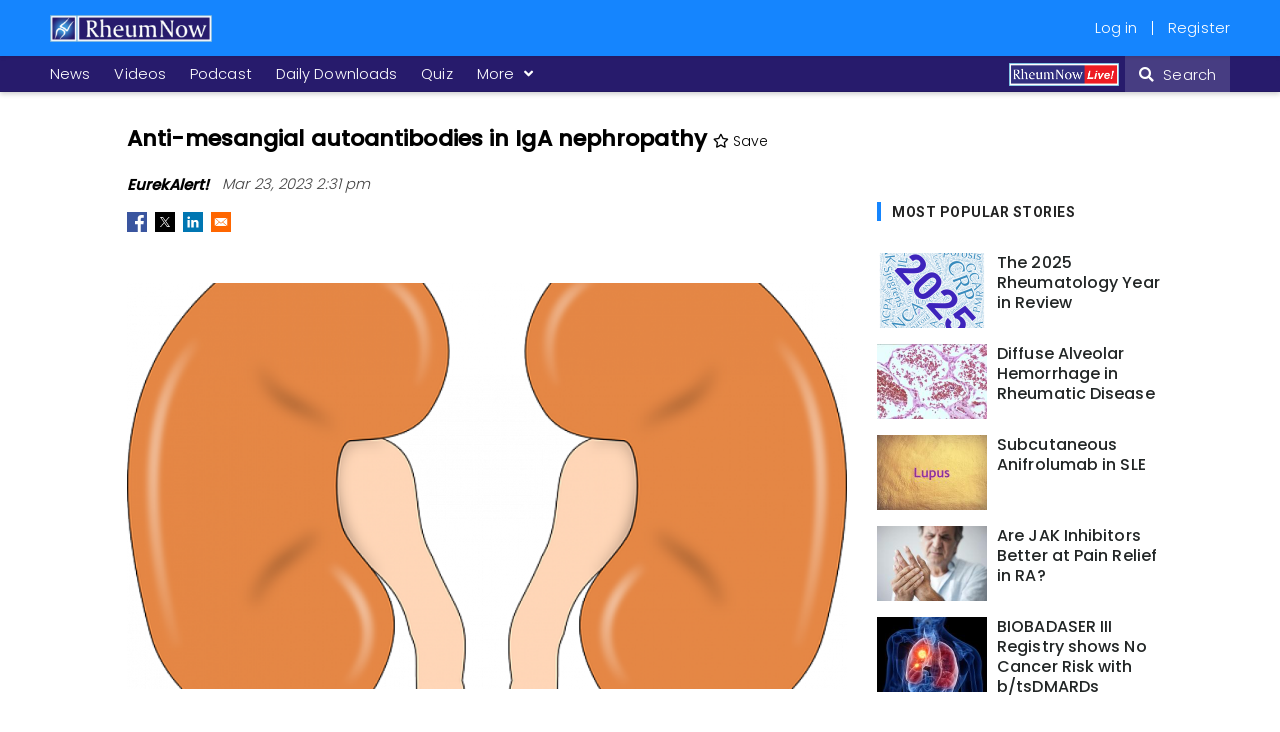

--- FILE ---
content_type: text/html; charset=UTF-8
request_url: https://rheumnow.com/news/anti-mesangial-autoantibodies-iga-nephropathy
body_size: 18331
content:
<!DOCTYPE html>
<html lang="en" dir="ltr" prefix="content: http://purl.org/rss/1.0/modules/content/  dc: http://purl.org/dc/terms/  foaf: http://xmlns.com/foaf/0.1/  og: http://ogp.me/ns#  rdfs: http://www.w3.org/2000/01/rdf-schema#  schema: http://schema.org/  sioc: http://rdfs.org/sioc/ns#  sioct: http://rdfs.org/sioc/types#  skos: http://www.w3.org/2004/02/skos/core#  xsd: http://www.w3.org/2001/XMLSchema# ">
  <head> 
    <!-- Google Tag Manager -->
      <script>(function(w,d,s,l,i){w[l]=w[l]||[];w[l].push({'gtm.start':
        new Date().getTime(),event:'gtm.js'});var f=d.getElementsByTagName(s)[0],
        j=d.createElement(s),dl=l!='dataLayer'?'&l='+l:'';j.async=true;j.src=
        'https://www.googletagmanager.com/gtm.js?id='+i+dl;f.parentNode.insertBefore(j,f);
        })(window,document,'script','dataLayer','GTM-K75KNBD');</script>
    <!-- End Google Tag Manager -->    
    <meta charset="utf-8" />
<noscript><style>form.antibot * :not(.antibot-message) { display: none !important; }</style>
</noscript><style>/* @see https://github.com/aFarkas/lazysizes#broken-image-symbol */.js img.lazyload:not([src]) { visibility: hidden; }/* @see https://github.com/aFarkas/lazysizes#automatically-setting-the-sizes-attribute */.js img.lazyloaded[data-sizes=auto] { display: block; width: 100%; }</style>
<meta name="description" content="IgA nephropathy (IgAN) is a kidney disorder characterized by the buildup of immunoglobin A (IgA) in the glomeruli, which are bundles of capillaries that filter blood in the kidney. In advanced stages of the disease, the buildup of IgA in the glomeruli disrupts kidney functioning and, in approximately 30% to 40% of cases, leads to kidney failure. IgA is thought to form complexes with IgG, IgM, and C3 proteins in the blood and then accumulate in the glomeruli during filtration." />
<meta name="abstract" content="Rheumnow.com is a news source dedicated to the field of Rheumatology. It is written by experts in the field, and written for Rheumatologists and individuals working in related fields. Rheumnow.com provides daily updates on the site and in your inbox when you are signed up for our newsletter." />
<meta name="keywords" content="Arthritis, Lupus, Rheumatoid, Spondylitis, Gout, Osteoarthritis, DMARD, Biologic, NSAID, Steroid" />
<link rel="canonical" href="https://rheumnow.com/news/anti-mesangial-autoantibodies-iga-nephropathy" />
<meta property="og:type" content="Article" />
<meta property="og:title" content="Anti-mesangial autoantibodies in IgA nephropathy | RheumNow" />
<meta property="og:description" content="IgA nephropathy (IgAN) is a kidney disorder characterized by the buildup of immunoglobin A (IgA) in the glomeruli, which are bundles of capillaries that filter blood in the kidney. In advanced stages of the disease, the buildup of IgA in the glomeruli disrupts kidney functioning and, in approximately 30% to 40% of cases, leads to kidney failure. IgA is thought to form complexes with IgG, IgM, and C3 proteins in the blood and then accumulate in the glomeruli during filtration." />
<meta property="og:image" content="https://rheumnow.com/sites/default/files/2020-05/kidney-147499_640.png" />
<meta name="Generator" content="Drupal 10 (https://www.drupal.org)" />
<meta name="MobileOptimized" content="width" />
<meta name="HandheldFriendly" content="true" />
<meta name="viewport" content="width=device-width, initial-scale=1.0" />
<script src="https://cdn-cookieyes.com/client_data/8745b6923bd481bf73e3d3bc/script.js" type="text/javascript" id="cookieyes"></script>
<script src="https://securepubads.g.doubleclick.net/tag/js/gpt.js" async></script>
<meta name="robots" content="unavailable_after: Thursday, 23-Mar-23 14:36:44 EDT" />
<link rel="icon" href="/rheumnow_logo_0.ico" type="image/vnd.microsoft.icon" />

    <meta name="viewport" content="width=device-width, minimum-scale=1.0, maximum-scale=1.0, user-scalable=no">
    <title>Anti-mesangial autoantibodies in IgA nephropathy | RheumNow</title>
    <link rel="stylesheet" media="all" href="/modules/custom/rheumnow_updates/css/rheumnow_updates_custom.css?t90e9a" />
<link rel="stylesheet" media="all" href="/core/assets/vendor/jquery.ui/themes/base/core.css?t90e9a" />
<link rel="stylesheet" media="all" href="/core/assets/vendor/jquery.ui/themes/base/autocomplete.css?t90e9a" />
<link rel="stylesheet" media="all" href="/core/assets/vendor/jquery.ui/themes/base/menu.css?t90e9a" />
<link rel="stylesheet" media="all" href="/core/assets/vendor/jquery.ui/themes/base/controlgroup.css?t90e9a" />
<link rel="stylesheet" media="all" href="/core/assets/vendor/jquery.ui/themes/base/checkboxradio.css?t90e9a" />
<link rel="stylesheet" media="all" href="/core/assets/vendor/jquery.ui/themes/base/resizable.css?t90e9a" />
<link rel="stylesheet" media="all" href="/core/assets/vendor/jquery.ui/themes/base/button.css?t90e9a" />
<link rel="stylesheet" media="all" href="/core/assets/vendor/jquery.ui/themes/base/dialog.css?t90e9a" />
<link rel="stylesheet" media="all" href="/core/misc/components/autocomplete-loading.module.css?t90e9a" />
<link rel="stylesheet" media="all" href="/core/modules/system/css/components/align.module.css?t90e9a" />
<link rel="stylesheet" media="all" href="/core/modules/system/css/components/hidden.module.css?t90e9a" />
<link rel="stylesheet" media="all" href="/core/modules/system/css/components/js.module.css?t90e9a" />
<link rel="stylesheet" media="all" href="/modules/contrib/antibot/css/antibot.css?t90e9a" />
<link rel="stylesheet" media="all" href="/core/modules/ckeditor5/css/ckeditor5.dialog.fix.css?t90e9a" />
<link rel="stylesheet" media="all" href="/modules/contrib/poll/css/poll.base.css?t90e9a" />
<link rel="stylesheet" media="all" href="/modules/contrib/poll/css/poll.theme.css?t90e9a" />
<link rel="stylesheet" media="all" href="/core/modules/views/css/views.module.css?t90e9a" />
<link rel="stylesheet" media="all" href="/modules/contrib/webform/css/webform.element.details.toggle.css?t90e9a" />
<link rel="stylesheet" media="all" href="/modules/contrib/webform/css/webform.element.message.css?t90e9a" />
<link rel="stylesheet" media="all" href="/modules/contrib/webform/css/webform.form.css?t90e9a" />
<link rel="stylesheet" media="all" href="/core/assets/vendor/jquery.ui/themes/base/theme.css?t90e9a" />
<link rel="stylesheet" media="all" href="/modules/contrib/recaptcha_v3/css/recaptcha_v3_no_badge.css?t90e9a" />
<link rel="stylesheet" media="all" href="/modules/contrib/captcha/css/captcha.css?t90e9a" />
<link rel="stylesheet" media="all" href="/modules/contrib/extlink/extlink.css?t90e9a" />
<link rel="stylesheet" media="all" href="/modules/contrib/quiz_maker/css/quiz_maker.css?t90e9a" />
<link rel="stylesheet" media="all" href="/modules/custom/rheumnow_search/css/autocomplete-tweak.css?t90e9a" />
<link rel="stylesheet" media="all" href="/modules/contrib/webform/css/webform.ajax.css?t90e9a" />
<link rel="stylesheet" media="all" href="/themes/custom/gavias_remito/css/template.css?t90e9a" />
<link rel="stylesheet" media="all" href="/themes/custom/gavias_remito/css/bootstrap.css?t90e9a" />
<link rel="stylesheet" media="all" href="/themes/custom/gavias_remito/vendor/owl-carousel/assets/owl.carousel.min.css?t90e9a" />
<link rel="stylesheet" media="all" href="/themes/custom/gavias_remito/vendor/owl-carousel/assets/owl.theme.default.min.css?t90e9a" />
<link rel="stylesheet" media="all" href="/themes/custom/rheumnow_theme/assets/css/slick.min.css?t90e9a" />
<link rel="stylesheet" media="all" href="/themes/custom/rheumnow_theme/assets/css/font-awesome5.css?t90e9a" />
<link rel="stylesheet" media="all" href="/themes/custom/rheumnow_theme/assets/css/video-js.min.css?t90e9a" />
<link rel="stylesheet" media="all" href="/themes/custom/rheumnow_theme/assets/css/custom.css?t90e9a" />

    <script type="application/json" data-drupal-selector="drupal-settings-json">{"path":{"baseUrl":"\/","pathPrefix":"","currentPath":"node\/34568","currentPathIsAdmin":false,"isFront":false,"currentLanguage":"en"},"pluralDelimiter":"\u0003","suppressDeprecationErrors":true,"ajaxPageState":{"libraries":"[base64]","theme":"rheumnow_theme","theme_token":null},"ajaxTrustedUrl":{"form_action_p_pvdeGsVG5zNF_XLGPTvYSKCf43t8qZYSwcfZl2uzM":true,"\/news\/anti-mesangial-autoantibodies-iga-nephropathy?ajax_form=1":true,"\/comment\/reply\/node\/34568\/comment":true},"lazy":{"lazysizes":{"lazyClass":"lazyload","loadedClass":"lazyloaded","loadingClass":"lazyloading","preloadClass":"lazypreload","errorClass":"lazyerror","autosizesClass":"lazyautosizes","srcAttr":"data-src","srcsetAttr":"data-srcset","sizesAttr":"data-sizes","minSize":40,"customMedia":[],"init":true,"expFactor":1.5,"hFac":0.8,"loadMode":2,"loadHidden":true,"ricTimeout":0,"throttleDelay":300,"plugins":[]},"placeholderSrc":"","preferNative":false,"minified":true,"libraryPath":"\/libraries\/lazysizes"},"data":{"extlink":{"extTarget":true,"extTargetNoOverride":true,"extNofollow":true,"extNoreferrer":true,"extFollowNoOverride":true,"extClass":"0","extLabel":"(link is external)","extImgClass":false,"extSubdomains":true,"extExclude":"","extInclude":"","extCssExclude":"","extCssExplicit":"","extAlert":false,"extAlertText":"This link will take you to an external web site. We are not responsible for their content.","mailtoClass":"0","mailtoLabel":"(link sends email)","extUseFontAwesome":false,"extIconPlacement":"append","extFaLinkClasses":"fa fa-external-link","extFaMailtoClasses":"fa fa-envelope-o","whitelistedDomains":[]}},"antibot":{"forms":{"user-register-form":{"id":"user-register-form","key":"wFnemQf2Ge2TP0xzmQrSvxMENs4pEezC3n1q98PpZ5O"},"user-login-form":{"id":"user-login-form","key":"IOfWKy-UEfQb0IgwNfdlpV6aKFCyIiWaYvIBErZ64_G"},"webform-submission-mailchimp-subscription-node-34568-add-form":{"id":"webform-submission-mailchimp-subscription-node-34568-add-form","key":"44MMTSlfcf43F0WYlPMTY4MjuPTL_uIOHFIt6jAKx6i"},"comment-form":{"id":"ajax-comments-reply-form-node-34568-comment-0-0","key":"UyGVdALdDIX3ssNTjvsSxwITevZzqD3GT5Y6tPDwG2G"}}},"ajax":{"edit-captcha-response":{"callback":"recaptcha_v3_ajax_callback","event":"change","url":"\/news\/anti-mesangial-autoantibodies-iga-nephropathy?ajax_form=1","httpMethod":"POST","dialogType":"ajax","submit":{"_triggering_element_name":"captcha_response"}},"edit-captcha-response--3":{"callback":"recaptcha_v3_ajax_callback","event":"change","url":"\/news\/anti-mesangial-autoantibodies-iga-nephropathy?ajax_form=1","httpMethod":"POST","dialogType":"ajax","submit":{"_triggering_element_name":"captcha_response"}},"edit-actions-submit":{"callback":"::submitAjaxForm","event":"click","effect":"fade","speed":500,"progress":{"type":"throbber","message":""},"disable-refocus":true,"url":"\/news\/anti-mesangial-autoantibodies-iga-nephropathy?ajax_form=1","httpMethod":"POST","dialogType":"ajax","submit":{"_triggering_element_name":"op","_triggering_element_value":"Subscribe"}},"edit-captcha-response--2":{"callback":"recaptcha_v3_ajax_callback","event":"change","url":"\/news\/anti-mesangial-autoantibodies-iga-nephropathy?ajax_form=1","httpMethod":"POST","dialogType":"ajax","submit":{"_triggering_element_name":"captcha_response"}}},"nodeTopics":["education-acr-eular","immunology","labs-biomarkers","outcomes","practice"],"statistics":{"data":{"nid":"34568"},"url":"\/core\/modules\/statistics\/statistics.php"},"layzy_load":"off","gavias_load_ajax_view":"","user":{"uid":0,"permissionsHash":"67eeb0fe21cd2596225f9b1f40309c91eefc31e5ea8d22a3c681f20f220bb8d5"}}</script>
<script src="/modules/contrib/jquery_once/lib/jquery_3.7.1_jquery.min.js?v=3.7.1"></script>
<script src="/themes/custom/gavias_remito/vendor/jquery-migrate.min.js?v=10.5.6" defer></script>
<script src="/themes/custom/gavias_remito/vendor/jquery.easing.js?v=10.5.6" defer></script>
<script src="/themes/custom/gavias_remito/vendor/perfect-scrollbar.jquery.min.js?v=10.5.6" defer></script>
<script src="/themes/custom/gavias_remito/vendor/jquery.unveil.js?v=10.5.6" defer></script>
<script src="/themes/custom/gavias_remito/vendor/magnific/jquery.magnific-popup.min.js?v=10.5.6"></script>
<script src="/themes/custom/gavias_remito/vendor/jquery.hoverIntent.min.js?v=10.5.6" defer></script>

    
    
    
          <style class="customize"> </style>
    
     
    <!-- Start Google Ad Tags-->

      <!-- End Google Ad Tags -->
  <meta name="likebtn-website-verification" content="7da7c72abf12a390" />
  <script>
   document.addEventListener("DOMContentLoaded", function(event) {
        iFrameResize({  
          inPageLinks: true,
      onInit: function(iframe) {
        console.log("one12");
        iframe.iFrameResizer.sendMessage("RESIZE_EVENT_EXECUTED");
      }
    })
  }) ;
  </script>
  </head>
    <body class="layout-no-sidebars not-preloader hide-comment-reply not-logged-in path-node node--type-article">
    <!-- Google Tag Manager (noscript) -->
      <noscript><iframe src="https://www.googletagmanager.com/ns.html?id=GTM-K75KNBD"
      height="0" width="0" style="display:none;visibility:hidden"></iframe></noscript>
    <!-- End Google Tag Manager (noscript) -->

    <a href="#main-content" class="visually-hidden focusable">
      Skip to main content
    </a>
    
    <div class="body-page">

	       <header id="header" class="header-v2 gv-sticky-menu">
      <div class="header-bottom">
      <div class="main-menu">
          <div class="container">
             <div class="row">
                                  <div class="col-xs-6 col-md-8 left-block">
                      <div>
    <div id="block-rheumnow-theme-branding" class="clearfix site-branding block block-system block-system-branding-block no-title">
  
    
          
    <a href="/" title="Home" rel="home" class="site-branding-logo ">
      
        
        <img src="/sites/default/files/rheumnow_logo_white_0_0.png" alt="Home" />
        
    </a>
    </div>

  </div>

                  </div>
                                                  <div class="col-xs-6 col-md-4 right-block">
                      <div>
    <nav role="navigation" aria-labelledby="block-rheumnow-theme-account-menu-menu" id="block-rheumnow-theme-account-menu" class="block block-menu navigation menu--account">
          
  
  <h2  class="visually-hidden block-title block-title" id="block-rheumnow-theme-account-menu-menu"><span>User account menu</span></h2>
  
  <div class="block-content">
                 
              <ul class="gva_menu">
        
                          
      <li  class="menu-item">
                  <a href="/index.php/user/login" data-drupal-link-system-path="user/login">Log in</a>
                        </li>
    
                          
      <li  class="menu-item">
                  <a href="/index.php/user/register" data-drupal-link-system-path="user/register">Register</a>
                        </li>
        </ul>
  


        </div>  
</nav>

  </div>

                  </div>
                 
             </div>
          </div>
       </div>
    </div> 
   
  
    <div class="topbar">
    <div class="container">
      <div class="row">
                  <div class="col-xs-12 col-md-9 left-block">
              <div>
    <nav role="navigation" aria-labelledby="block-headermenu-menu" id="block-headermenu" class="block block-menu navigation menu--header-menu">
          
  
  <h2  class="visually-hidden block-title block-title" id="block-headermenu-menu"><span>Header Menu</span></h2>
  
  <div class="block-content">
                 
<div class="gva-navigation">

              <ul class="gva_menu gva_menu_main" id="main">
                                      
                  <li  class="menu-item">
          <a href="/news">
                        News
              
          </a>
            
                        </li>
                                  
                  <li  class="menu-item">
          <a href="/videos">
                        Videos
              
          </a>
            
                        </li>
                                  
                  <li  class="menu-item">
          <a href="/podcast">
                        Podcast
              
          </a>
            
                        </li>
                                  
                  <li  class="menu-item">
          <a href="/downloads-resources">
                        Daily Downloads
              
          </a>
            
                        </li>
                                  
                  <li  class="menu-item">
          <a href="/game">
                        Quiz
              
          </a>
            
                        </li>
                                  
                  <li  class="menu-item more">
          <a href="" class="menu-topics">
            More 
            <span class="icaret nav-plus fa fa-angle-down"></span>
          </a>
          <div class="menu-another topics-menu">
            <div class="content-inner menu-primary-topics">
              <nav role="navigation" aria-labelledby="block-rheumnow-theme-main-menu-menu" id="block-rheumnow-theme-main-menu" class="block block-menu navigation menu--main">
    
  
  <h2  id="block-rheumnow-theme-main-menu-menu" class="block-title"><span>Categories</span></h2>
  
  <div class="block-content">
                 
              <ul class="clearfix gva_menu">
        
             <li  class="menu-item">

        <a href="/blogs" data-drupal-link-system-path="blogs">Blogs</a>
        
      </li>
    
             <li  class="menu-item">

        <a href="/news" data-drupal-link-system-path="news">News</a>
        
      </li>
    
             <li  class="menu-item">

        <a href="/podcast" data-drupal-link-system-path="podcast">Podcast</a>
        
      </li>
    
             <li  class="menu-item">

        <a href="/video-poster" data-drupal-link-system-path="video-poster">Poster Hall</a>
        
      </li>
    
             <li  class="menu-item">

        <a href="/therapeutic-updates" data-drupal-link-system-path="therapeutic-updates">Rx Updates</a>
        
      </li>
    
             <li  class="menu-item">

        <a href="/social" data-drupal-link-system-path="social">Social</a>
        
      </li>
    
             <li  class="menu-item">

        <a href="/downloads-resources" data-drupal-link-system-path="downloads-resources">Daily Downloads</a>
        
      </li>
    
             <li  class="menu-item">

        <a href="/videos" data-drupal-link-system-path="videos">Videos</a>
        
      </li>
    
             <li  class="menu-item">

        <a href="/campaigns" data-drupal-link-system-path="campaigns">Campaigns</a>
        
      </li>
    
             <li  class="menu-item">

        <a href="/conferences" data-drupal-link-system-path="conferences">Conferences</a>
        
      </li>
    
             <li  class="menu-item">

        <a href="/game" data-drupal-link-system-path="game">Quiz</a>
        
      </li>
        </ul>
  


        </div>  
</nav>

              <div class="views-element-container"><div class="js-view-dom-id-3c1fa2b0ea4976c18d794271f69b048911af1f46f8cae80d9baf38d1da439b11">
  
  
  

      <header>
      <h2 class="block-title"><span>Topics</span></h2>
    </header>
  
  
  

  <div class="item-list">
    <ul>
          <li class="view-list-item" ><a href="/topic/anti-rheumatic-rx" hreflang="en">Anti-Rheumatic Rx</a></li>
          <li class="view-list-item" ><a href="/topic/autoinflammatory-diseases" hreflang="en">Autoinflammatory</a></li>
          <li class="view-list-item" ><a href="/topic/drug-safety" hreflang="en">Drug Safety</a></li>
          <li class="view-list-item" ><a href="/topic/educationacreular" hreflang="en">Education/ACR/EULAR</a></li>
          <li class="view-list-item" ><a href="/topic/fibromyalgiapain" hreflang="en">Fibromyalgia/Pain</a></li>
          <li class="view-list-item" ><a href="/topic/other" hreflang="en">General Rheumatology</a></li>
          <li class="view-list-item" ><a href="/topic/goutcrystal" hreflang="en">Gout</a></li>
          <li class="view-list-item" ><a href="/topic/il-17" hreflang="en">IL-17</a></li>
          <li class="view-list-item" ><a href="/topic/il-23" hreflang="en">IL-23</a></li>
          <li class="view-list-item" ><a href="/topic/il-6" hreflang="en">IL-6</a></li>
          <li class="view-list-item" ><a href="/topic/jaktyk2" hreflang="en">JAK/TYK2</a></li>
          <li class="view-list-item" ><a href="/topic/autoimmunelupus" hreflang="en">Lupus</a></li>
          <li class="view-list-item" ><a href="/topic/biologicnovel-rx" hreflang="en">Novel Rx</a></li>
          <li class="view-list-item" ><a href="/topic/psa" hreflang="en">Psoriatic arthritis</a></li>
          <li class="view-list-item" ><a href="/topic/rainflammatory-arthritis" hreflang="en">Rheumatoid Arthritis</a></li>
          <li class="view-list-item" ><a href="/topic/spondyloarthritis" hreflang="en">Spondyloarthritis</a></li>
          <li class="view-list-item" ><a href="/topic/tnf-inhibitor" hreflang="en">TNF inhibitor</a></li>
      </ul>
</div>

    

  
  

  
  
</div>
</div>

            </div>
          </div>
              </li>
        </ul>
  

</div>

        </div>  
</nav>

  </div>

          </div>
                          <div class="col-xs-12 col-md-3 right-block gva-search-region search-region">
                <div>
    <div id="block-rheumnowlivelogo" class="block block-block-content block-block-content5c3fd1d7-9085-41ed-93fa-9a771ded2ce4 no-title">
  
    
      <div class="content block-content">
      
            <div class="field field--name-body field--type-text-with-summary field--label-hidden field__item"><p><a href="https://rheumnow.live/pages/home?utm_source=website&amp;utm_medium=button&amp;utm_campaign=nav_link"><img src="/sites/default/files/inline-images/RN_liveRed-01.png" data-entity-uuid="e88551ee-c3b0-497f-98b2-9d7c59c59f14" data-entity-type="file" alt="Rheumnow Live Logo" width="841" height="179" loading="lazy"></a></p></div>
      
    </div>
  </div>

  </div>

           <span class="icon"><i class="fa fa-search"></i> Search</span>
            <div class="search-content">
              <a class="close"><i class="fa fa-times"></i></a> 
              <div class="content-inner"> 
                  <div>
    <div class="rheumnow-search-search-box block block-rheumnow-search block-custom-search-form-block no-title" data-drupal-selector="rheumnow-search-search-box" id="block-rheumnow-theme-searchformblock">
  
    
      <div class="content block-content">
      <form action="/news/anti-mesangial-autoantibodies-iga-nephropathy" method="post" id="rheumnow-search-search-box" accept-charset="UTF-8">
  <div class='search-wrap'><div class="js-form-item form-item js-form-type-textfield form-item-search js-form-item-search form-no-label">
        <input placeholder="Search" data-autocomplete-field="search" data-drupal-selector="edit-search" class="form-autocomplete form-text" data-autocomplete-path="/rheumnow-search/autocomplete" type="text" id="edit-search" name="search" value="" size="60" maxlength="128" />

        </div>
<span class='search-icon'><i class='fa fa-search'></i></span></div><input data-drupal-selector="edit-index" type="hidden" name="index" value="test_index" />
<div class="js-form-item form-item js-form-type-select form-item-sort js-form-item-sort">
      <label for="edit-sort">Sort by</label>
        <select data-drupal-selector="edit-sort" id="edit-sort" name="sort" class="form-select"><option value="default" selected="selected">Relevancy</option><option value="created">Date</option></select>
        </div>
<div data-drupal-selector="edit-search-options" id="edit-search-options" class="js-form-wrapper form-wrapper"></div>
<input autocomplete="off" data-drupal-selector="form-cu2l4nnxn2dtixnyrhtewl0iforwv07zbdu9xyqcfkm" type="hidden" name="form_build_id" value="form-cU2l4nnXN2DTIXNyRhTewL0IFoRwv07zbDu9XYqCfKM" />
<input data-drupal-selector="edit-rheumnow-search-search-box" type="hidden" name="form_id" value="rheumnow_search_search_box" />
<div data-drupal-selector="edit-actions" class="form-actions js-form-wrapper form-wrapper" id="edit-actions--6"><input data-drupal-selector="edit-submit" type="submit" id="edit-submit--4" name="op" value="Search" class="button js-form-submit form-submit" />
</div>

</form>

    </div>
  </div>

  </div>

              </div>
            </div>  
          </div>
              </div>
    </div>  
  </div>
  
   

</header>
	<div role="main" class="main main-page">	
	   
          
			      
		 


<div class="clearfix"></div>


<div class="clearfix"></div>
		<div id="content" class="content content-full">
			<div class="container">	
			  


									
<div class="content-main-inner">
	<div class="row">
		
					
						 				 		
							
       

		<div id="page-main-content" class="main-content col-xs-12 col-md-9 sb-r ">
						<div class="main-content-inner">
				
				
									<div class="content-main">
						  <div>
    <div data-drupal-messages-fallback class="hidden"></div>
<div id="block-rheumnow-theme-content" class="block block-system block-system-main-block no-title">
  
    
      <div class="content block-content">
      
<article data-history-node-id="34568" about="/news/anti-mesangial-autoantibodies-iga-nephropathy" typeof="schema:Article" class="node node-detail node--type-article node--promoted node--view-mode-full clearfix">
  <h1>
    <span class="post-title">Anti-mesangial autoantibodies in IgA nephropathy</span>
                  <a href="#" class="login-link" data-toggle="modal" data-target="#loginModal" title="Save to My Folder"><i class="far fa-star flag"></i> Save</a>
            </h1>
      <div class="article-detail">
    
<div class = "about-author meta-information">
<div class="author-info">
    
  <div class="author-right-content">
          <span class="author-name">
        <ul>
          <li>EurekAlert!</li>
                  </ul>
      </span>
    
    <span class="blog-date">
      Mar 23, 2023 2:31 pm
    </span>
          <div class = "block-social-sharing-buttons-block block legacy-class">
  <div class="social-sharing-buttons">
                <a href="https://www.facebook.com/sharer.php?u=https://rheumnow.com/news/anti-mesangial-autoantibodies-iga-nephropathy&amp;t=Anti-mesangial autoantibodies in IgA nephropathy" target="_blank" title="Share to Facebook" aria-label="Share to Facebook" class="social-sharing-buttons__button share-facebook" rel="noopener">
        <svg width="20px" height="20px" style="border-radius:3px;">
          <use href="/modules/custom/rheumnow_quiz_api/images/social-icons--square.svg#facebook"></a>
        </svg>
      </a>
                <a href="https://twitter.com/intent/tweet?url=https://rheumnow.com/news/anti-mesangial-autoantibodies-iga-nephropathy" target="_blank" title="Share to X" aria-label="Share to X" class="social-sharing-buttons__button share-x" rel="noopener">
        <svg width="20px" height="20px" style="border-radius:3px;">
          <use href="/modules/custom/rheumnow_quiz_api/images/social-icons--square.svg#x"></a>
        </svg>
      </a>
                <a href="https://www.linkedin.com/sharing/share-offsite/?url=https://rheumnow.com/news/anti-mesangial-autoantibodies-iga-nephropathy" target="_blank" title="Share to Linkedin" aria-label="Share to Linkedin" class="social-sharing-buttons__button share-linkedin" rel="noopener">
        <svg width="20px" height="20px" style="border-radius:3px;">
          <use href="/modules/custom/rheumnow_quiz_api/images/social-icons--square.svg#linkedin"></a>
        </svg>
      </a>
                <a href="mailto:?body=https://rheumnow.com/news/anti-mesangial-autoantibodies-iga-nephropathy&amp;subject=Anti-mesangial autoantibodies in IgA nephropathy" target="_blank" title="Share to Email" aria-label="Share to Email" class="social-sharing-buttons__button share-email" rel="noopener">
        <svg width="20px" height="20px" style="border-radius:3px;">
          <use href="/modules/custom/rheumnow_quiz_api/images/social-icons--square.svg#email"></a>
        </svg>
      </a>
    
  </div>  
</div>
<style>
.social-sharing-buttons {
  display: flex;
}

.social-sharing-buttons a, .social-sharing-buttons__button {
    text-decoration: none;
    margin: 0 4px;
    display: flex;
    justify-content: center;
    align-items: center;
}
</style>
      </div>
</div>
</div>
     
      <div class="post-thumbnail">
        <img src="/sites/default/files/styles/876_494/public/2020-05/kidney-147499_640.png" >
      </div>
        
    <div class="video-martrix-wrapper">
      
      <div class="views-element-container"><div class="video-slider js-view-dom-id-4889529b3a158cdd62234c428f14f35019b838de8b9b282595921b9a5342d52b">
  
  
  

  
  
  

    
      
  
    

  
  

  
  
</div>
</div>

    </div>

                  
            <div property="schema:text" class="field field--name-body field--type-text-with-summary field--label-hidden field__item"><p>IgA nephropathy (IgAN) is a kidney disorder characterized by the buildup of immunoglobin A (IgA) in the glomeruli, which are bundles of capillaries that filter blood in the kidney. In advanced stages of the disease, the buildup of IgA in the glomeruli disrupts kidney functioning and, in approximately 30% to 40% of cases, leads to kidney failure. IgA is thought to form complexes with IgG, IgM, and C3 proteins in the blood and then accumulate in the glomeruli during filtration. However, the accepted explanation does not explain a unique hallmark of the disease: during the initial stages of IgAN, IgA deposition is seen in the mesangium, an area composed of mesangial cells and matrix within the glomerulus.</p>

<p>In a study that was recently&nbsp;published in&nbsp;<a href="https://www.science.org/doi/10.1126/sciadv.add6734"><u><em>Science Advances</em></u></a>, a group of researchers from Japan has uncovered the reason for IgA deposition being restricted to the mesangium. The researchers, including Professor Daisuke Kitamura from Tokyo University of Science and Dr. Yoshihito Nihei and Professor Yusuke Suzuki from Juntendo University, investigated the development of IgAN using specially bred mice, called gddY mice, which exhibit a disease similar to human IgAN.</p>

<p>The researchers found that unlike the serum of control mice that did not develop IgAN, the serum of gddY mice contained autoantibodies (antibodies that attack the cells of one’s own body) that recognize a protein called βII-spectrin found in the mesangial cells.&nbsp;“We have demonstrated that βII-spectrin, previously thought to be an intracellular protein, is in fact exposed on the surface of mesangial cells and directly recognized by the IgA autoantibodies produced by gddY mice. Similarly, anti-βII-spectrin IgA antibodies were found in the sera of many patients with IgAN,”&nbsp;explains lead researcher Prof. Kitamura.</p>

<p>The researchers conducted serum analyses, which revealed that a whopping 70% of the gddY mice produced IgA autoantibodies, whereas only 6% of the control mice were found to have them. Similarly, while about 60% of patients with IgAN tested in the study produced autoantibodies to βII-spectrin, none of the individuals in the control group had them. The researchers further discovered that cells producing IgA antibody called IgA+ plasmablasts accumulated in the kidneys of gddY mice and patients with IgAN.</p>

<p>To determine whether IgA autoantibodies specifically recognize and bind to βII-spectrin, the researchers introduced βII-spectrin in embryonic kidney-derived cell line and analyzed by flow cytometry, a laser-mediated analysis of immunofluorescence-stained cells. The result confirmed that the IgA autoantibodies did indeed bind specifically to βII-spectrin on the cell surface. The researchers further confirmed their findings by injecting mice with IgA autoantibodies and visualizing the structures of the glomeruli in kidney using immunofluorescence staining.&nbsp;“IgA antibodies isolated from gddY mice bound to βII-spectrin on the surface of mesangial cells, and when administered intravenously, bound to the renal mesangial cells. Thus, this study showed for the first time that IgA-type autoantibody production against mesangial cells may be the cause of IgAN,”&nbsp;Prof. Kitamura notes.</p>

<p>Understanding the mechanism of initial disease development in IgAN can help design better treatments for the disease in the future. Moreover, the findings of this study can make testing for IgAN easier than ever before.&nbsp;“Until now, IgAN could only be diagnosed by risky kidney biopsy. Now that we know that 36% to 60% of IgAN patients have IgA-type autoantibodies to beta 2-spectrin in their blood, we will be able to diagnose IgAN using the patient's blood,”&nbsp;Prof. Kitamura concludes.</p>
</div>
      
          

    <div class="views-element-container"><div class="js-view-dom-id-d22422daf6e4173ee8f914809648be7d1a2f474c648f10060e5e94ad17e8fc0b">
  
  
  

  
  
  

    

  
  

  
  
</div>
</div>

    <div class="views-element-container"><div class="js-view-dom-id-f0fb418478cd9bd5cfa595b95e449ce8789653eaa9f9d89be51f5908818aafb8">
  
  
  

  
  
  

    

  
  

  
  
</div>
</div>

    
    
          <div class="continue-reading">
        
  <div class="field field--name-field-continue-reading field--type-link field--label-above">
    <div class="field__label">Continue Reading</div>
          <div class="field__items">
              <div class="field__item"><a href="https://www.eurekalert.org/news-releases/983295" target="_blank">Discovery of anti-mesangial autoantibodies redefines the pathogenesis of IgA nephropathy</a></div>
              </div>
      </div>

      </div>
        
    <div class="rheumthought_comment">
    
      <h2 class="block-title">
        <span>
        ADD THE FIRST COMMENT
        </span>
      </h2>
   
    
    <section id="node-article-comment" rel="schema:comment">
  
  

      <div class="comment-msg"><p>If you are a health practitioner, you may <a data-toggle="modal" data-target="#loginModal" class="login-link">Login/Register</a> to comment.</p><p>Due to the nature of these comment forums, only health practitioners are allowed to comment at this time.</p></div><form class="comment-comment-form comment-form ajax-comments-reply-form-node-34568-comment-0-0 ajax-comments-form-add antibot" id="ajax-comments-reply-form-node-34568-comment-0-0" data-drupal-selector="comment-form" data-action="/comment/reply/node/34568/comment" action="/antibot" method="post" accept-charset="UTF-8">
  
</form>

  
</section>

    </div>
            <div class="disclosures">
        
  <div class="field field--name-field-disclosures field--type-list-string field--label-above">
    <div class="field__label">Disclosures</div>
          <div class="field__items">
              <div class="field__item">The author has no conflicts of interest to disclose related to this subject</div>
              </div>
      </div>

      </div>
        
      

  </div>

</article>

    </div>
  </div>

  </div>

					</div>
				
							</div>

		</div>

		<!-- Sidebar Left -->
				<!-- End Sidebar Left -->

		<!-- Sidebar Right -->
					
							 

			<div class="col-lg-3 col-md-3 col-sm-12 col-xs-12 sidebar sidebar-right theiaStickySidebar">
				<div class="sidebar-inner">
					  <div>
    <div class="article-sidebar-block">
  <div class="article-sidebar-block-title"></div>
  <div class="article-sidebar-block-content">
    
  </div>
</div>
<style>
  .article-sidebar-block {
    font-weight: 700;
    font-style: normal;
    line-height: 33px;
    color: #000;
    margin-bottom: 14px;
    border-radius: 12px;
    padding: 0;
    font-size: 14px;
    text-transform: uppercase;
    font-family: Roboto;
  }

  .article-sidebar-block-title:before {
    height: 95%;
    left: 0;
    top: 1px;
    content: "";
    background: #1585fe;
    position: absolute;
    width: 4px;
  }

  .article-sidebar-block-title {
    position: relative;
    padding-left: 15px;
  }

  .article-sidebar-block-content p {
    margin-bottom: 0;
  }
</style><div id="block-rheumnow-theme-googleads" class="block block-rheumnow-adds block-google-ads-block no-title">
  
    
      <div class="content block-content">
      
<div class="google-ads-block" style="width: 100%; text-align: center;">
      <div class="google-ads-slot-wrapper"
         data-slot-id="slot_6913805a9fcd0"
         data-google-ads-slot-id="div-gpt-ad-1574270724809-0"
         data-ad-unit-path="/21704917912/article_md_rectangle_1"
         data-sizes="[[300,250]]"
         data-enable-targeting="0"
         data-targeting-pairs="[]"
         data-styles="margin: 0 auto 32px auto;">
    </div>
  </div>


    </div>
  </div>
<div class="views-element-container block block-views block-views-blockmost-popular-block-2" id="block-views-block-most-popular-block-2-2">
  
      <h2 class="block-title" ><span>Most Popular Stories</span></h2>
    
      <div class="content block-content">
      <div><div class="popular-stories js-view-dom-id-1e1b27c5ac7df50736aaf96c3a4638b4be4ce4e8c9e40ca84bb0bfc8fa9cf301">
  
  
  

  
  
  

  
<div class="view-content-wrap most_popular " data-items="">
             <div class="item count-0">
       <div class="views-field views-field-nothing"><span class="field-content"><div class="post-block">
      <div class="post-content"> 
              <div class="post-image">  <a href="/news/2025-rheumatology-year-review" hreflang="en"><img loading="lazy" src="/sites/default/files/styles/article_thumbnail_new/public/2026-01/2025A%20Wordle.png?h=40551f42" alt="2025" typeof="Image" />

</a>
</div>
             <div class="post-title"> <a href="/news/2025-rheumatology-year-review" hreflang="en">The 2025 Rheumatology Year in Review</a> </div>
       </div>
</div></span></div>
     </div>
             <div class="item count-1">
       <div class="views-field views-field-nothing"><span class="field-content"><div class="post-block">
      <div class="post-content"> 
              <div class="post-image">  <a href="/news/diffuse-alveolar-hemorrhage-rheumatic-disease" hreflang="en"><img loading="lazy" src="/sites/default/files/styles/article_thumbnail_new/public/2021-02/alveolar%20hemorrhage%20acute.jpg" alt="alveolar hemorrhage acute" typeof="Image" />

</a>
</div>
             <div class="post-title"> <a href="/news/diffuse-alveolar-hemorrhage-rheumatic-disease" hreflang="en">Diffuse Alveolar Hemorrhage in Rheumatic Disease </a> </div>
       </div>
</div></span></div>
     </div>
             <div class="item count-2">
       <div class="views-field views-field-nothing"><span class="field-content"><div class="post-block">
      <div class="post-content"> 
              <div class="post-image">  <a href="/news/subcutaneous-anifrolumab-sle" hreflang="en"><img loading="lazy" src="/sites/default/files/styles/article_thumbnail_new/public/2022-11/abstract-1846962_1280.jpg" alt="lupus SLE" typeof="Image" />

</a>
</div>
             <div class="post-title"> <a href="/news/subcutaneous-anifrolumab-sle" hreflang="en">Subcutaneous Anifrolumab in SLE</a> </div>
       </div>
</div></span></div>
     </div>
             <div class="item count-3">
       <div class="views-field views-field-nothing"><span class="field-content"><div class="post-block">
      <div class="post-content"> 
              <div class="post-image">  <a href="/news/are-jak-inhibitors-better-pain-relief-ra" hreflang="en"><img loading="lazy" src="/sites/default/files/styles/article_thumbnail_new/public/2020-05/joint.pain_.hand_.PIP__3.jpg" alt="joint.pain_.hand_.PIP_.jpg" typeof="Image" />

</a>
</div>
             <div class="post-title"> <a href="/news/are-jak-inhibitors-better-pain-relief-ra" hreflang="en">Are JAK Inhibitors Better at Pain Relief in RA?</a> </div>
       </div>
</div></span></div>
     </div>
             <div class="item count-4">
       <div class="views-field views-field-nothing"><span class="field-content"><div class="post-block">
      <div class="post-content"> 
              <div class="post-image">  <a href="/news/biobadaser-iii-registry-shows-no-cancer-risk-btsdmards" hreflang="en"><img loading="lazy" src="/sites/default/files/styles/article_thumbnail_new/public/2024-08/lung.cancer.image_.mass_.jpeg?h=5ca4ce74" alt="lung,cancer,blue,mass" typeof="Image" />

</a>
</div>
             <div class="post-title"> <a href="/news/biobadaser-iii-registry-shows-no-cancer-risk-btsdmards" hreflang="en">BIOBADASER III Registry shows No Cancer Risk with b/tsDMARDs </a> </div>
       </div>
</div></span></div>
     </div>
   </div>
    

  
  

  
  
</div>
</div>

    </div>
  </div>
<div id="block-rheumnow-theme-rheumiqquizcta" class="block block-block-content block-block-content8d75db96-26a4-4dc4-93a7-e64368057939 no-title">
  
    
      <div class="content block-content">
      
            <div class="field field--name-body field--type-text-with-summary field--label-hidden field__item"><style>
.cta-container {
  width: 300px;
  background-color: rgb(10, 61, 98);
  border-radius: 8px;
  padding: 20px;
  box-sizing: border-box;
  display: flex;
  flex-direction: column;
  align-items: center;
  justify-content: space-between;
  text-align: center;
}
.logo {
  width: 200px;
  margin-bottom: 10px;
}
.main-image {
  width: 120px;
  object-fit: cover;
  margin-bottom: 15px;
  border-radius: 4px;
}
.cta-text {
  font-family: Arial, sans-serif;
  font-size: 18px;
  font-weight: bold;
  color: #fff;
  line-height: 1.3;
  margin-bottom: 15px;
}
.play-button {
  background-color: #007bff;
  color: white;
  border: none;
  border-radius: 25px;
  padding: 10px 30px;
  font-size: 16px;
  font-weight: bold;
  cursor: pointer;
  transition: background-color 0.3s ease;
}
.play-button:hover {
  background-color: #0056b3;
}
</style><div class="cta-container"><div class="cta-text">How well do you know this week's rheumatology news?</div><img src="/sites/default/files/inline-images/5%20copy.png" data-entity-uuid="70d061cf-fc47-45d2-95ff-c887cd00dcf6" data-entity-type="file" alt="Take the rheumIQ quiz" width="1676" height="1161" loading="lazy"><div class="cta-text">Take the RheumIQ Quiz</div><p><a href="/game" alt="Play RheumIQ"><button class="play-button">Play</button></a></p></div><div style="display:none;margin-top:20px;"><img src="/sites/default/files/inline-images/rheumiq_v1.jpg" data-entity-uuid="0a7a37e2-c0c8-47c9-a88b-f394f4f60aee" data-entity-type="file" width="100%" height="100%" loading="lazy"></div></div>
      
    </div>
  </div>
<div class="views-element-container title-border-block tagged-topics block block-views block-views-blockarticles-topics-block-1" id="block-views-block-articles-topics-block-1">
  
      <h2 class="block-title" ><span>Topics</span></h2>
    
      <div class="content block-content">
      <div><div class="js-view-dom-id-0b11800397bba7b8fbcaf381cfd7cbe2d29b4a46b18abd418d339cf72b698885">
  
  
  

  
  
  

  <div class="view-content-wrap tags-list " data-items="">
  <div class="item-list">
    <ul>
             <li><div class="views-element-container"><div class="js-view-dom-id-0dbc08e3c1e6319016b284142a69bbd4c7fdb95cac8cb3fd25fe5ec9c8dbbcae">
  
  
  

  
  
  

  
<div class="view-content-wrap topics " data-items="">
             <div class="count-0">
       <a href="/topic/educationacreular" shorturl="education-acr-eular">Education/ACR/EULAR</a>
     </div>
   </div>
    

  
  

  
  
</div>
</div>
</li><li><div class="views-element-container"><div class="js-view-dom-id-022a94223a413fa4f542377aa81337fc9d6790662fc3f0e6bb0a0f0ebfde7aea">
  
  
  

  
  
  

  
<div class="view-content-wrap topics " data-items="">
             <div class="count-0">
       <a href="/topic/immunology" shorturl="immunology">Immunology</a>
     </div>
   </div>
    

  
  

  
  
</div>
</div>
</li><li><div class="views-element-container"><div class="js-view-dom-id-d2cc987a88b2d8fdc5226a62aeb544a62cbc517a6cbc4cc8c75583641e93a8df">
  
  
  

  
  
  

  
<div class="view-content-wrap topics " data-items="">
             <div class="count-0">
       <a href="/topic/labsbiomarkers" shorturl="labs-biomarkers">Labs/Biomarkers</a>
     </div>
   </div>
    

  
  

  
  
</div>
</div>
</li><li><div class="views-element-container"><div class="js-view-dom-id-70c880262d30b378449a136642b4cd5e937a4503500f37a2f21405536bb9116e">
  
  
  

  
  
  

  
<div class="view-content-wrap topics " data-items="">
             <div class="count-0">
       <a href="/topic/outcomes" shorturl="outcomes">Outcomes</a>
     </div>
   </div>
    

  
  

  
  
</div>
</div>
</li><li><div class="views-element-container"><div class="js-view-dom-id-76a7f40535d939f82d5fbb37acf131360bdeff31ce0b20e62646a197ff6f2161">
  
  
  

  
  
  

  
<div class="view-content-wrap topics " data-items="">
             <div class="count-0">
       <a href="/topic/practice" shorturl="practice">Practice</a>
     </div>
   </div>
    

  
  

  
  
</div>
</div>
</li>
         </ul>
  </div>
</div>
    

  
  

  
  
</div>
</div>

    </div>
  </div>
<div id="block-rheumnow-theme-googleads-2" class="block block-rheumnow-adds block-google-ads-block no-title">
  
    
      <div class="content block-content">
      
<div class="google-ads-block" style="width: 100%; text-align: center;">
      <div class="google-ads-slot-wrapper"
         data-slot-id="slot_6913807ce5a54"
         data-google-ads-slot-id="div-gpt-ad-1574270758609-0"
         data-ad-unit-path="/21704917912/article_md_rectangle_2"
         data-sizes="[[1,1],[300,250]]"
         data-enable-targeting="1"
         data-targeting-pairs="[]"
         data-styles="margin: 0 auto 32px auto;">
    </div>
      <div class="google-ads-slot-wrapper"
         data-slot-id="slot_691380b14840f"
         data-google-ads-slot-id="div-gpt-ad-1602876821381-0"
         data-ad-unit-path="/21704917912/article_md_rectangle_3"
         data-sizes="[[300,250]]"
         data-enable-targeting="1"
         data-targeting-pairs="[]"
         data-styles="width: 300px; height: 250px; margin: 0 auto 32px auto;">
    </div>
      <div class="google-ads-slot-wrapper"
         data-slot-id="slot_691380d5a70e4"
         data-google-ads-slot-id="div-gpt-ad-1602876863153-0"
         data-ad-unit-path="/21704917912/article_md_rectangle_4"
         data-sizes="[[300,250]]"
         data-enable-targeting="1"
         data-targeting-pairs="[]"
         data-styles="width: 300px; height: 250px; margin: auto;">
    </div>
  </div>


    </div>
  </div>

  </div>

				</div>
			</div>
				<!-- End Sidebar Right -->
		
	</div>
</div>


							</div>
		</div>			
	</div>

	

	 
	

</div>

  
<footer id="footer" class="footer">
  <div class="footer-inner">
    
         
     <div class="footer-center">
        <div class="container">      
           <div class="row">
                              <div class="footer-first col-lg-4 col-md-4 col-sm-12 col-xs-12 column">
                    <div>
    <nav role="navigation" aria-labelledby="block-footer-menu" id="block-footer" class="text-center block block-menu navigation menu--footer">
    
  
  <h2  id="block-footer-menu" class="block-title"><span>Other Links</span></h2>
  
  <div class="block-content">
                 
              <ul class="menu">
        
            <li  class="menu-item">
        <a href="/team" data-drupal-link-system-path="node/12906">Our Team</a>
        
      </li>
    
            <li  class="menu-item">
        <a href="/privacy-policy" title="RheumNow.com Privacy Policy" data-drupal-link-system-path="node/20517">Privacy Policy</a>
        
      </li>
    
            <li  class="menu-item">
        <a href="http://www.rheumaknowledgy.com/">Rheumaknowledgy.com</a>
        
      </li>
    
            <li  class="menu-item">
        <a href="https://stillsnow.com/">StillNow.com</a>
        
      </li>
        </ul>
  


        </div>  
</nav>

  </div>

                </div> 
              
                             <div class="footer-second col-lg-4 col-md-4 col-sm-12 col-xs-12 column">
                    <div>
    <div id="block-webform" class="block-simplenews block block-webform block-webform-block">
  
      <h2 class="block-title" ><span>Do you get our email newsletter?</span></h2>
    
      <div class="content block-content">
      <span id="webform-submission-mailchimp-subscription-node-34568-form-ajax-content"></span><div id="webform-submission-mailchimp-subscription-node-34568-form-ajax" class="webform-ajax-form-wrapper" data-effect="fade" data-progress-type="throbber"><form class="webform-submission-form webform-submission-add-form webform-submission-mailchimp-subscription-form webform-submission-mailchimp-subscription-add-form webform-submission-mailchimp-subscription-node-34568-form webform-submission-mailchimp-subscription-node-34568-add-form js-webform-details-toggle webform-details-toggle antibot" data-drupal-selector="webform-submission-mailchimp-subscription-node-34568-add-form" data-action="/news/anti-mesangial-autoantibodies-iga-nephropathy" action="/antibot" method="post" id="webform-submission-mailchimp-subscription-node-34568-add-form" accept-charset="UTF-8">
  
  <noscript>
  <div class="antibot-no-js antibot-message antibot-message-warning">You must have JavaScript enabled to use this form.</div>
</noscript>
<div id="edit-processed-text" class="js-form-item form-item js-form-type-processed-text form-item- js-form-item- form-no-label">
        <p>Looking for the latest rheumatology news &amp; trends? Sign up for the RheumNow weekday newsletter:</p>

        </div>
<div class="js-form-item form-item js-form-type-email form-item-email js-form-item-email form-no-label">
      <label for="edit-email" class="visually-hidden js-form-required form-required">email</label>
        <input data-drupal-selector="edit-email" type="email" id="edit-email" name="email" value="" size="60" maxlength="254" class="form-email required" required="required" aria-required="true" />

        </div>


  <input data-drupal-selector="edit-captcha-sid" type="hidden" name="captcha_sid" value="53596437" />
<input data-drupal-selector="edit-captcha-token" type="hidden" name="captcha_token" value="8OQx7NyxhRYkKZOQSUe8Vp0-0J8d_lA2732M5CF7NYQ" />
<input id="recaptcha-v3-token--2" class="recaptcha-v3-token" data-recaptcha-v3-action="recaptcha_v3_challenge" data-recaptcha-v3-site-key="6Ldpi20pAAAAAH3GjuKQnxAtOrlIeZydiSRaxn5Q" data-drupal-selector="edit-captcha-response" type="hidden" name="captcha_response" value="" />
<input data-drupal-selector="edit-is-recaptcha-v3" type="hidden" name="is_recaptcha_v3" value="1" />
<div class="recaptcha-no-badge-message" data-drupal-selector="edit-hide-badge">This site is protected by reCAPTCHA and the Google <a href="https://policies.google.com/privacy" target="_blank">Privacy Policy</a> and <a href="https://policies.google.com/terms" target="_blank">Terms of Service</a> apply.</div>

<div data-drupal-selector="edit-actions" class="form-actions webform-actions js-form-wrapper form-wrapper" id="edit-actions--2"><input class="webform-button--submit submit-btn button button--primary js-form-submit form-submit" data-drupal-selector="edit-actions-submit" data-disable-refocus="true" type="submit" id="edit-actions-submit" name="op" value="Subscribe" />

</div>
<input data-drupal-selector="edit-antibot-key" type="hidden" name="antibot_key" value="" />
<input data-drupal-selector="edit-honeypot-time" type="hidden" name="honeypot_time" value="a0RLTr_kKYA_4TzSXPQR97pPgcD6IXoTnvbMinCATJg" />
<input autocomplete="off" data-drupal-selector="form-p6fr8pu3wj0rb4jshvm0ae1z1-tfjypybeouenejkp4" type="hidden" name="form_build_id" value="form-p6fR8Pu3Wj0RB4JsHvM0Ae1Z1_TfjypYBeOUeNeJkP4" />
<input data-drupal-selector="edit-webform-submission-mailchimp-subscription-node-34568-add-form" type="hidden" name="form_id" value="webform_submission_mailchimp_subscription_node_34568_add_form" />
<div class="url-textfield js-form-wrapper form-wrapper" style="display: none !important;"><div class="js-form-item form-item js-form-type-textfield form-item-url js-form-item-url">
      <label for="edit-url--2">Leave this field blank</label>
        <input autocomplete="off" data-drupal-selector="edit-url" type="text" id="edit-url--2" name="url" value="" size="20" maxlength="128" class="form-text" />

        </div>
</div>


  
</form>
</div>
    </div>
  </div>

  </div>

                </div> 
              
                              <div class="footer-third col-lg-4 col-md-4 col-sm-12 col-xs-12 column">
                    <div>
    <div id="block-contactinfo-2" class="contact-info block">
  
    
  	<span class="description"> <p>Rheumnow.com is a news source dedicated to the field of Rheumatology. It is written by experts in the field, and written for rheumatologists and individuals working in related fields. Rheumnow.com provides daily updates on the site and in your inbox when you are signed up for our newsletter.</p>
<!--<p><a class="cky-banner-element" href="#">Cookie Settings</a></p>--></span>
	<ul class="contact-info">
							  			  <li>
		    <a href="mailto:info@rheumnow.com">
		      <i class="fas fa-envelope"></i> info@rheumnow.com
		    </a>
		  </li>
	  		</ul>
</div>


  </div>

                </div> 
              
                         </div>   
        </div>
    </div>  

          <div class="footer-bottom">
        <div class="container">
          <div class="row">
            <div class="col-xs-12">
              <div class="after-footer clearfix area">
                    <div>
    <div id="block-copyright-2" class="text-center block block-block-content block-block-content4e7223a0-51d3-4347-af9e-f71a62ca6d0d no-title">
  
    
      <div class="content block-content">
      
            <div class="field field--name-body field--type-text-with-summary field--label-hidden field__item"><p>Copyright&nbsp;2024 All Rights Reserved.</p>
</div>
      
    </div>
  </div>
<div id="block-sitebranding" class="clearfix site-branding block block-system block-system-branding-block no-title">
  
    
          
    <a href="/" title="Home" rel="home" class="site-branding-logo ">
      
        
        <img src="/sites/default/files/rheumnow_logo_white_0_0.png" alt="Home" />
        
    </a>
    </div>

  </div>

              </div>
            </div>
          </div>     
        </div>   
      </div> 
    
  </div>   

   
</footer>

<div class="modal fade" id="downloadModal" tabindex="-1" role="dialog" aria-labelledby="downloadModalLabel" aria-hidden="true">
    <div class="modal-dialog">
        <div class="modal-content">
            <div class="modal-header">
                <button type="button" class="close" data-dismiss="modal"><span aria-hidden="true">&times;</span><span class="sr-only">Close</span></button>
                <h4 class="modal-title" id="downloadModalLabel">Agree to the usage acknowledgement</h4>
            </div>
            <div class="modal-body clearfix">

                <div id="download-form-messages"></div>

                <!-- Tab panes -->
                <div class="tab-content">
                    <div class="tab-pane active" id="download">


            <div class="col-md-8">
              
                <input class="file-acknowledge" type="checkbox" required = "required" />
                <div class = "field field--name-field-description field--type-text-long field--label-hidden field__item">
<p>By downloading this material, I acknowledge that it may be used only for personal use and personal education and that I will accredit RheumNow.com as the source and owner of this material. Commercial use or mass reproduction of this material without permission from RheumNow (<a href="mailto:info@rheumnow.com">info@rheumnow.com</a>) is prohibited.</p>
                </div> 
              
            </div>


                        <div class="login-popup-links">

                          <div class="modal-login-recovery">
                              <a href="" id="downloadModalLink" class="read-btn download-attachment">Download<span class="glyphicon glyphicon-cloud-download"></a>
                          </div>
                        </div>
                    </div>
                </div>
            </div>
        </div>
    </div>
</div>

<!-- login modal -->

<div class="modal fade" id="loginModal" tabindex="-1" role="dialog" aria-labelledby="myModalLabel" aria-hidden="true">
    <div class="modal-dialog">
        <div class="modal-content">
            <div class="modal-header">
                <button type="button" class="close" data-dismiss="modal"><span aria-hidden="true">&times;</span><span class="sr-only">Close</span></button>
                <h4 class="modal-title" id="myModalLabel">Login/Register</h4>
            </div>
            <div class="modal-body">

                <div id="login-form-messages"></div>

                <!-- Tab panes -->
                <div class="tab-content">
                    <div class="tab-pane active" id="login">
                        <div id="block-rheumnow-theme-userlogin" class="login-popup block block-user block-user-login-block no-title" role="form">
  
    
      <div class="content block-content">
      <form class="user-login-form antibot" data-drupal-selector="user-login-form" data-action="/news/anti-mesangial-autoantibodies-iga-nephropathy?destination=/news/anti-mesangial-autoantibodies-iga-nephropathy" action="/antibot" method="post" id="user-login-form" accept-charset="UTF-8">
  <noscript>
  <div class="antibot-no-js antibot-message antibot-message-warning">You must have JavaScript enabled to use this form.</div>
</noscript>
<div class="js-form-item form-item js-form-type-textfield form-item-name js-form-item-name">
      <label for="edit-name--2" class="js-form-required form-required">Email Address</label>
        <input autocorrect="none" autocapitalize="none" spellcheck="false" autocomplete="username" data-drupal-selector="edit-name" aria-describedby="edit-name--2--description" type="text" id="edit-name--2" name="name" value="" size="15" maxlength="60" class="form-text required" required="required" aria-required="true" />

            <div id="edit-name--2--description" class="description">
      You can use email address to login.
    </div>
  </div>
<div class="js-form-item form-item js-form-type-password form-item-pass js-form-item-pass">
      <label for="edit-pass" class="js-form-required form-required">Password</label>
        <input autocomplete data-drupal-selector="edit-pass" type="password" id="edit-pass" name="pass" size="15" maxlength="128" class="form-text required" required="required" aria-required="true" />

        </div>
<input autocomplete="off" data-drupal-selector="form-izoemm95rn3z4kckbwr9mgqpzj1tycrosuqccj3fadc" type="hidden" name="form_build_id" value="form-IZOeMM95rN3z4kCKBWR9mGQPzJ1TycROsUQCCj3fAdc" />
<input data-drupal-selector="edit-user-login-form" type="hidden" name="form_id" value="user_login_form" />
<input data-drupal-selector="edit-antibot-key" type="hidden" name="antibot_key" value="" />
<div class="js-form-item form-item js-form-type-checkbox form-item-persistent-login js-form-item-persistent-login">
        <input data-drupal-selector="edit-persistent-login" type="checkbox" id="edit-persistent-login" name="persistent_login" value="1" checked="checked" class="form-checkbox" />

        <label for="edit-persistent-login" class="option">Remember me</label>
      </div>


  <input data-drupal-selector="edit-captcha-sid" type="hidden" name="captcha_sid" value="53596438" />
<input data-drupal-selector="edit-captcha-token" type="hidden" name="captcha_token" value="Rfjrb4bWtFFF228EjG_BNukonURsZfnlwjuMERW1hAE" />
<input id="recaptcha-v3-token--3" class="recaptcha-v3-token" data-recaptcha-v3-action="recaptcha_v3_challenge" data-recaptcha-v3-site-key="6Ldpi20pAAAAAH3GjuKQnxAtOrlIeZydiSRaxn5Q" data-drupal-selector="edit-captcha-response" type="hidden" name="captcha_response" value="" />
<input data-drupal-selector="edit-is-recaptcha-v3" type="hidden" name="is_recaptcha_v3" value="1" />
<div class="recaptcha-no-badge-message" data-drupal-selector="edit-hide-badge">This site is protected by reCAPTCHA and the Google <a href="https://policies.google.com/privacy" target="_blank">Privacy Policy</a> and <a href="https://policies.google.com/terms" target="_blank">Terms of Service</a> apply.</div>

<div data-drupal-selector="edit-actions" class="form-actions js-form-wrapper form-wrapper" id="edit-actions--4"><input data-drupal-selector="edit-submit" type="submit" id="edit-submit--3" name="op" value="Log in" class="button js-form-submit form-submit" />
<a href="/user/register" class="button--primary form-submit" data-drupal-selector="edit-register" id="edit-register">Create account</a></div>

</form>
<ul><li><a href="/user/register" title="Create a new user account." class="create-account-link">Create new account</a></li><li><a href="/user/password" title="Send password reset instructions via email." class="request-password-link">Reset your password</a></li></ul>
    </div>
  </div>

                        <div class="login-popup-links">
                          <div class="modal-login-mode">
                              <a href="#register" role="tab" data-toggle="tab" class="btn btn-link">New User? Register Here</a>
                          </div>

                          <div class="modal-login-recovery">
                              <a href="/user/password" class="btn btn-link">Forgot password?</a>
                          </div>
                        </div>
                    </div>
                    <div class="tab-pane" id="register">

                        <form class="user-register-form user-form antibot" data-user-info-from-browser data-drupal-selector="user-register-form" data-action="/news/anti-mesangial-autoantibodies-iga-nephropathy" action="/antibot" method="post" id="user-register-form" accept-charset="UTF-8">
  <noscript>
  <div class="antibot-no-js antibot-message antibot-message-warning">You must have JavaScript enabled to use this form.</div>
</noscript>
<div data-drupal-selector="edit-account" id="edit-account" class="js-form-wrapper form-wrapper"><div class="js-form-item form-item js-form-type-email form-item-mail js-form-item-mail">
      <label for="edit-mail" class="js-form-required form-required">Email address</label>
        <input data-drupal-selector="edit-mail" aria-describedby="edit-mail--description" type="email" id="edit-mail" name="mail" value="" size="60" maxlength="254" class="form-email required" required="required" aria-required="true" />

            <div id="edit-mail--description" class="description">
      The email address is not made public. It will only be used if you need to be contacted about your account or for opted-in notifications.
    </div>
  </div>
</div>
<input autocomplete="off" data-drupal-selector="form-n4mdk6f8o2bshlsg3r7gsnbbqpocy4agnjbd-m2ga0u" type="hidden" name="form_build_id" value="form-n4MDk6f8O2bsHlSG3r7GSnbbqPocy4AgnjBD_M2gA0U" />
<input data-drupal-selector="edit-user-register-form" type="hidden" name="form_id" value="user_register_form" />
<input data-drupal-selector="edit-antibot-key" type="hidden" name="antibot_key" value="" />
<input data-drupal-selector="edit-honeypot-time" type="hidden" name="honeypot_time" value="UU0O2Ha4EFJBz8Wx8QvdZDYSS1rSrAZek4QCG9oXU9Q" />
<input data-drupal-selector="edit-value" type="hidden" name="value" />
<div class="field--type-string field--name-field-full-name field--widget-string-textfield js-form-wrapper form-wrapper" data-drupal-selector="edit-field-full-name-wrapper" id="edit-field-full-name-wrapper">      <div class="js-form-item form-item js-form-type-textfield form-item-field-full-name-0-value js-form-item-field-full-name-0-value">
      <label for="edit-field-full-name-0-value" class="js-form-required form-required">Full Name</label>
        <input class="js-text-full text-full form-text required" data-drupal-selector="edit-field-full-name-0-value" type="text" id="edit-field-full-name-0-value" name="field_full_name[0][value]" value="" size="60" maxlength="255" placeholder="" required="required" aria-required="true" />

        </div>

  </div>
<div class="field--type-entity-reference field--name-field-reader-type field--widget-options-select js-form-wrapper form-wrapper" data-drupal-selector="edit-field-reader-type-wrapper" id="edit-field-reader-type-wrapper"><div class="js-form-item form-item js-form-type-select form-item-field-reader-type js-form-item-field-reader-type">
      <label for="edit-field-reader-type" class="js-form-required form-required">Reader Type</label>
        <select data-drupal-selector="edit-field-reader-type" id="edit-field-reader-type" name="field_reader_type" class="form-select required" required="required" aria-required="true"><option value="_none">Select an option</option><option value="16">Rheumatologist</option><option value="48">Trainee (Fellow, Resident, Student)</option><option value="116">Nurse Practitioner</option><option value="17">Physician Assistant</option><option value="117">Nurse</option><option value="118">Dermatologist</option><option value="119">Gastroenterologist</option><option value="51">Primary Care Physician</option><option value="52">Other Physician</option><option value="50">Other Healthcare Professional</option><option value="55">Medical Society/Organization</option><option value="49">Pharmaceutical Industry or Biotech Individual</option><option value="56">Pharmacologist</option><option value="53">Patient or Concerned Individual</option><option value="54">Media/Press</option></select>
        </div>
</div>
<div class="field--type-string field--name-field-npi field--widget-string-textfield js-form-wrapper form-wrapper" data-drupal-selector="edit-field-npi-wrapper" id="edit-field-npi-wrapper">      <div class="js-form-item form-item js-form-type-textfield form-item-field-npi-0-value js-form-item-field-npi-0-value">
      <label for="edit-field-npi-0-value">NPI</label>
        <input class="js-text-full text-full form-text" data-drupal-selector="edit-field-npi-0-value" type="text" id="edit-field-npi-0-value" name="field_npi[0][value]" value="" size="60" maxlength="255" placeholder="" data-drupal-states="{&quot;visible&quot;:[{&quot;select[name=\u0022field_reader_type\u0022]&quot;:[{&quot;value&quot;:52},&quot;or&quot;,{&quot;value&quot;:51},&quot;or&quot;,{&quot;value&quot;:50},&quot;or&quot;,{&quot;value&quot;:118},&quot;or&quot;,{&quot;value&quot;:119},&quot;or&quot;,{&quot;value&quot;:16}]}]}" />

        </div>

  </div>
<div class="field--type-country field--name-field-country field--widget-country-autocomplete js-form-wrapper form-wrapper" data-drupal-selector="edit-field-country-wrapper" id="edit-field-country-wrapper">      <div class="js-form-item form-item js-form-type-textfield form-item-field-country-0-value js-form-item-field-country-0-value">
      <label for="edit-field-country-0-value" class="js-form-required form-required">Country</label>
        <input data-drupal-selector="edit-field-country-0-value" class="form-autocomplete form-text required" data-autocomplete-path="/country/autocomplete/user/user/field_country" type="text" id="edit-field-country-0-value" name="field_country[0][value]" value="United States" size="60" maxlength="255" placeholder="Start typing a country name ..." required="required" aria-required="true" />

        </div>

  </div>
<div class="field--type-postal-code field--name-field-zip-code field--widget-postal-code-any-postal-code-form js-form-wrapper form-wrapper" data-drupal-selector="edit-field-zip-code-wrapper" id="edit-field-zip-code-wrapper">      <div class="js-form-item form-item js-form-type-textfield form-item-field-zip-code-0-value js-form-item-field-zip-code-0-value">
      <label for="edit-field-zip-code-0-value">Zip Code</label>
        <input data-drupal-selector="edit-field-zip-code-0-value" type="text" id="edit-field-zip-code-0-value" name="field_zip_code[0][value]" value="" size="16" maxlength="16" class="form-text" />

        </div>

  </div>
<div class="field--type-boolean field--name-field-private-policy field--widget-boolean-checkbox js-form-wrapper form-wrapper" data-drupal-selector="edit-field-private-policy-wrapper" id="edit-field-private-policy-wrapper"><div class="js-form-item form-item js-form-type-checkbox form-item-field-private-policy-value js-form-item-field-private-policy-value">
        <input data-drupal-selector="edit-field-private-policy-value" type="checkbox" id="edit-field-private-policy-value" name="field_private_policy[value]" value="1" checked="checked" class="form-checkbox required" required="required" aria-required="true" />

        <label for="edit-field-private-policy-value" class="option js-form-required form-required">I have read and agree to RheumNow.com's <a href="/privacy-policy" target="_blank">Privacy Policy</a></label>
      </div>
</div>


  <input data-drupal-selector="edit-captcha-sid" type="hidden" name="captcha_sid" value="53596436" />
<input data-drupal-selector="edit-captcha-token" type="hidden" name="captcha_token" value="IBOOWyq6WvcooBnqbJZvHnh7rmPAcoAMxtK3m0_0yJQ" />
<input id="recaptcha-v3-token" class="recaptcha-v3-token" data-recaptcha-v3-action="recaptcha_v3_challenge" data-recaptcha-v3-site-key="6Ldpi20pAAAAAH3GjuKQnxAtOrlIeZydiSRaxn5Q" data-drupal-selector="edit-captcha-response" type="hidden" name="captcha_response" value="" />
<input data-drupal-selector="edit-is-recaptcha-v3" type="hidden" name="is_recaptcha_v3" value="1" />
<div class="recaptcha-no-badge-message" data-drupal-selector="edit-hide-badge">This site is protected by reCAPTCHA and the Google <a href="https://policies.google.com/privacy" target="_blank">Privacy Policy</a> and <a href="https://policies.google.com/terms" target="_blank">Terms of Service</a> apply.</div>

<div data-drupal-selector="edit-actions" class="form-actions js-form-wrapper form-wrapper" id="edit-actions"><input data-drupal-selector="edit-submit" type="submit" id="edit-submit" name="op" value="Create new account" class="button button--primary js-form-submit form-submit" />
</div>
<div class="url-textfield js-form-wrapper form-wrapper" style="display: none !important;"><div class="js-form-item form-item js-form-type-textfield form-item-url js-form-item-url">
      <label for="edit-url">Leave this field blank</label>
        <input autocomplete="off" data-drupal-selector="edit-url" type="text" id="edit-url" name="url" value="" size="20" maxlength="128" class="form-text" />

        </div>
</div>

</form>

                        <div class="modal-login-mode">
                            <a href="#login" role="tab" data-toggle="tab" class="btn btn-link">Login</a>
                        </div>

                    </div>
                </div>
            </div>
        </div>
    </div>
</div>

<div id="tweetImagePopup" class="tweetmodal">
  <span class="close">&times;</span>
  <img class="tweetmodal-content" id="tweet_img_popup">
</div>

    
    <script src="https://www.google.com/recaptcha/api.js?render=6Ldpi20pAAAAAH3GjuKQnxAtOrlIeZydiSRaxn5Q" defer async></script>
<script src="/core/assets/vendor/once/once.min.js?v=1.0.1" defer></script>
<script src="/modules/contrib/jquery_once/lib/jquery-once-2.2.3/jquery.once.min.js?v=2.2.3"></script>
<script src="/core/misc/drupalSettingsLoader.js?v=10.5.6"></script>
<script src="/core/misc/drupal.js?v=10.5.6"></script>
<script src="/core/misc/drupal.init.js?v=10.5.6"></script>
<script src="/core/misc/debounce.js?v=10.5.6" defer></script>
<script src="/core/assets/vendor/jquery.ui/ui/version-min.js?v=10.5.6"></script>
<script src="/core/assets/vendor/jquery.ui/ui/data-min.js?v=10.5.6"></script>
<script src="/core/assets/vendor/jquery.ui/ui/disable-selection-min.js?v=10.5.6"></script>
<script src="/core/assets/vendor/jquery.ui/ui/jquery-patch-min.js?v=10.5.6"></script>
<script src="/core/assets/vendor/jquery.ui/ui/scroll-parent-min.js?v=10.5.6"></script>
<script src="/core/assets/vendor/jquery.ui/ui/unique-id-min.js?v=10.5.6"></script>
<script src="/core/assets/vendor/jquery.ui/ui/focusable-min.js?v=10.5.6"></script>
<script src="/core/assets/vendor/jquery.ui/ui/keycode-min.js?v=10.5.6"></script>
<script src="/core/assets/vendor/jquery.ui/ui/plugin-min.js?v=10.5.6"></script>
<script src="/core/assets/vendor/jquery.ui/ui/widget-min.js?v=10.5.6"></script>
<script src="/core/assets/vendor/jquery.ui/ui/labels-min.js?v=10.5.6"></script>
<script src="/core/assets/vendor/jquery.ui/ui/widgets/controlgroup-min.js?v=10.5.6"></script>
<script src="/core/assets/vendor/jquery.ui/ui/form-reset-mixin-min.js?v=10.5.6"></script>
<script src="/core/assets/vendor/jquery.ui/ui/widgets/mouse-min.js?v=10.5.6"></script>
<script src="/core/assets/vendor/jquery.ui/ui/widgets/autocomplete-min.js?v=10.5.6"></script>
<script src="/core/assets/vendor/jquery.ui/ui/widgets/menu-min.js?v=10.5.6"></script>
<script src="/core/assets/vendor/jquery.ui/ui/widgets/checkboxradio-min.js?v=10.5.6"></script>
<script src="/core/assets/vendor/jquery.ui/ui/widgets/draggable-min.js?v=10.5.6"></script>
<script src="/core/assets/vendor/jquery.ui/ui/widgets/resizable-min.js?v=10.5.6"></script>
<script src="/core/assets/vendor/jquery.ui/ui/widgets/button-min.js?v=10.5.6"></script>
<script src="/core/assets/vendor/jquery.ui/ui/widgets/dialog-min.js?v=10.5.6"></script>
<script src="/core/assets/vendor/tabbable/index.umd.min.js?v=6.2.0" defer></script>
<script src="/core/assets/vendor/tua-body-scroll-lock/tua-bsl.umd.min.js?v=10.5.6" defer></script>
<script src="/core/misc/autocomplete.js?v=10.5.6" defer></script>
<script src="/core/misc/progress.js?v=10.5.6" defer></script>
<script src="/core/assets/vendor/loadjs/loadjs.min.js?v=4.3.0" defer></script>
<script src="/core/misc/announce.js?v=10.5.6" defer></script>
<script src="/core/misc/message.js?v=10.5.6" defer></script>
<script src="/core/misc/ajax.js?v=10.5.6" defer></script>
<script src="/core/misc/form.js?v=10.5.6" defer></script>
<script src="/core/misc/displace.js?v=10.5.6" defer></script>
<script src="/core/misc/jquery.tabbable.shim.js?v=10.5.6"></script>
<script src="/core/misc/position.js?v=10.5.6" defer></script>
<script src="/core/misc/dialog/dialog-deprecation.js?v=10.5.6" defer></script>
<script src="/core/misc/dialog/dialog.js?v=10.5.6" defer></script>
<script src="/core/misc/dialog/dialog.position.js?v=10.5.6" defer></script>
<script src="/core/misc/dialog/dialog.jquery-ui.js?v=10.5.6"></script>
<script src="/core/modules/ckeditor5/js/ckeditor5.dialog.fix.js?v=10.5.6" defer></script>
<script src="/core/misc/dialog/dialog.ajax.js?v=10.5.6" defer></script>
<script src="/modules/contrib/ajax_comments/ajax_comments.js?v=10.5.6" defer></script>
<script src="/modules/contrib/antibot/js/antibot.js?t90e9a" defer></script>
<script src="/core/misc/jquery.form.js?v=4.3.0"></script>
<script src="/modules/contrib/extlink/extlink.js?v=10.5.6" defer></script>
<script src="/themes/custom/gavias_remito/js/bootstrap.js?v=10.5.6" defer></script>
<script src="/themes/custom/gavias_remito/vendor/owl-carousel/owl.carousel.js?v=10.5.6" defer></script>
<script src="/themes/custom/gavias_remito/js/sidebar-sticky.js?v=10.5.6" defer></script>
<script src="/themes/custom/gavias_remito/vendor/waypoint.js?v=10.5.6" defer></script>
<script src="/themes/custom/gavias_remito/vendor/masonry.pkgd.min.js?v=10.5.6" defer></script>
<script src="/themes/custom/gavias_remito/vendor/jpreloader.min.js?v=10.5.6" defer></script>
<script src="/themes/custom/gavias_remito/vendor/popup-gallery/js/lightgallery.min.js?v=10.5.6" defer></script>
<script src="/themes/custom/rheumnow_theme/assets/js/main.js?v=10.5.6" defer></script>
<script src="/modules/contrib/lazy/js/lazy.js?v=10.5.6"></script>
<script src="/modules/contrib/recaptcha_v3/js/recaptcha_v3.js?t90e9a" defer></script>
<script src="/modules/custom/rheumnow_adds/js/google-ads-init.js?t90e9a" defer></script>
<script src="/modules/custom/rheumnow_script/js/customize.js?v=1.x" defer></script>
<script src="/modules/custom/rheumnow_search/js/autocomplete-tweak.js?t90e9a" defer></script>
<script src="/themes/custom/rheumnow_theme/assets/js/font-awesome5.js?t90e9a" defer></script>
<script src="/themes/custom/rheumnow_theme/assets/js/video.js?t90e9a" defer></script>
<script src="/themes/custom/rheumnow_theme/assets/js/Youtube_new.js?t90e9a" defer></script>
<script src="/themes/custom/rheumnow_theme/assets/js/videojs-vimeo_new.js?t90e9a" defer></script>
<script src="/themes/custom/rheumnow_theme/assets/js/vjs.wistia.js?t90e9a" defer></script>
<script src="/themes/custom/rheumnow_theme/assets/js/videojs.ga.js?t90e9a" defer></script>
<script src="/themes/custom/rheumnow_theme/assets/js/jquery.iframetracker.min.js?t90e9a"></script>
<script src="/themes/custom/rheumnow_theme/assets/js/data.js?t90e9a" defer></script>
<script src="/themes/custom/rheumnow_theme/assets/js/drilldown.js?t90e9a" defer></script>
<script src="/themes/custom/rheumnow_theme/assets/js/iframeResizer.min.js?t90e9a" defer></script>
<script src="/themes/custom/rheumnow_theme/assets/js/slick.min.js?t90e9a" defer></script>
<script src="/themes/custom/rheumnow_theme/assets/js/custom.js?t90e9a" defer></script>
<script src="/modules/custom/rheumnow_updates/js/rheumnow_updates_custom.js?t90e9a" defer></script>
<script src="/modules/custom/rheumnow_views_controller/js/therapeutic-update-video.js?v=10.5.6" defer></script>
<script src="/core/modules/statistics/statistics.js?v=10.5.6" defer></script>
<script src="/modules/contrib/webform/js/webform.scroll.js?v=10.5.6" defer></script>
<script src="/modules/contrib/webform/js/webform.ajax.js?v=10.5.6" defer></script>
<script src="/modules/contrib/webform/js/webform.element.details.save.js?v=10.5.6" defer></script>
<script src="/modules/contrib/webform/js/webform.element.details.toggle.js?v=10.5.6" defer></script>
<script src="/modules/contrib/webform/js/webform.element.message.js?v=10.5.6" defer></script>
<script src="/modules/contrib/webform/js/webform.behaviors.js?v=10.5.6" defer></script>
<script src="/core/misc/states.js?v=10.5.6" defer></script>
<script src="/modules/contrib/webform/js/webform.states.js?v=10.5.6" defer></script>
<script src="/modules/contrib/webform/js/webform.form.js?v=10.5.6" defer></script>

        
    <link rel="stylesheet" media="all" href="//fonts.googleapis.com/css?family=Roboto:400,500,700&display=swap"/>
    <link rel="stylesheet" media="all" href="//fonts.googleapis.com/css2?family=Merriweather:ital,wght@0,300;1,300&display=swap"/>
    <link rel="stylesheet" media="all" href="//fonts.googleapis.com/css2?family=Poppins:wght@300;500&display=swap"/>
    <!-- Go to www.addthis.com/dashboard to customize your tools --> 
    <!-- <script type="text/javascript" src="//s7.addthis.com/js/300/addthis_widget.js#pubid=ra-52af581e0bfe8b82" async defer></script> -->
        <script type="text/javascript" src="https://a.omappapi.com/app/js/api.min.js" data-account="62829" data-user="55830" async></script>
    
    <script>(function(d,u,ac){
      var s=d.createElement('script');
      s.type='text/javascript';
      s.src='https://a.omappapi.com/app/js/api.min.js';
      s.async=true;
      s.dataset.user=u;
      s.dataset.account=ac;
      d.getElementsByTagName('head')[0].appendChild(s);
      }(document,55830,62829));
    </script>    
  </body>
</html>


--- FILE ---
content_type: text/html; charset=utf-8
request_url: https://www.google.com/recaptcha/api2/anchor?ar=1&k=6Ldpi20pAAAAAH3GjuKQnxAtOrlIeZydiSRaxn5Q&co=aHR0cHM6Ly9yaGV1bW5vdy5jb206NDQz&hl=en&v=PoyoqOPhxBO7pBk68S4YbpHZ&size=invisible&anchor-ms=20000&execute-ms=30000&cb=kqdju5t4vrrt
body_size: 48701
content:
<!DOCTYPE HTML><html dir="ltr" lang="en"><head><meta http-equiv="Content-Type" content="text/html; charset=UTF-8">
<meta http-equiv="X-UA-Compatible" content="IE=edge">
<title>reCAPTCHA</title>
<style type="text/css">
/* cyrillic-ext */
@font-face {
  font-family: 'Roboto';
  font-style: normal;
  font-weight: 400;
  font-stretch: 100%;
  src: url(//fonts.gstatic.com/s/roboto/v48/KFO7CnqEu92Fr1ME7kSn66aGLdTylUAMa3GUBHMdazTgWw.woff2) format('woff2');
  unicode-range: U+0460-052F, U+1C80-1C8A, U+20B4, U+2DE0-2DFF, U+A640-A69F, U+FE2E-FE2F;
}
/* cyrillic */
@font-face {
  font-family: 'Roboto';
  font-style: normal;
  font-weight: 400;
  font-stretch: 100%;
  src: url(//fonts.gstatic.com/s/roboto/v48/KFO7CnqEu92Fr1ME7kSn66aGLdTylUAMa3iUBHMdazTgWw.woff2) format('woff2');
  unicode-range: U+0301, U+0400-045F, U+0490-0491, U+04B0-04B1, U+2116;
}
/* greek-ext */
@font-face {
  font-family: 'Roboto';
  font-style: normal;
  font-weight: 400;
  font-stretch: 100%;
  src: url(//fonts.gstatic.com/s/roboto/v48/KFO7CnqEu92Fr1ME7kSn66aGLdTylUAMa3CUBHMdazTgWw.woff2) format('woff2');
  unicode-range: U+1F00-1FFF;
}
/* greek */
@font-face {
  font-family: 'Roboto';
  font-style: normal;
  font-weight: 400;
  font-stretch: 100%;
  src: url(//fonts.gstatic.com/s/roboto/v48/KFO7CnqEu92Fr1ME7kSn66aGLdTylUAMa3-UBHMdazTgWw.woff2) format('woff2');
  unicode-range: U+0370-0377, U+037A-037F, U+0384-038A, U+038C, U+038E-03A1, U+03A3-03FF;
}
/* math */
@font-face {
  font-family: 'Roboto';
  font-style: normal;
  font-weight: 400;
  font-stretch: 100%;
  src: url(//fonts.gstatic.com/s/roboto/v48/KFO7CnqEu92Fr1ME7kSn66aGLdTylUAMawCUBHMdazTgWw.woff2) format('woff2');
  unicode-range: U+0302-0303, U+0305, U+0307-0308, U+0310, U+0312, U+0315, U+031A, U+0326-0327, U+032C, U+032F-0330, U+0332-0333, U+0338, U+033A, U+0346, U+034D, U+0391-03A1, U+03A3-03A9, U+03B1-03C9, U+03D1, U+03D5-03D6, U+03F0-03F1, U+03F4-03F5, U+2016-2017, U+2034-2038, U+203C, U+2040, U+2043, U+2047, U+2050, U+2057, U+205F, U+2070-2071, U+2074-208E, U+2090-209C, U+20D0-20DC, U+20E1, U+20E5-20EF, U+2100-2112, U+2114-2115, U+2117-2121, U+2123-214F, U+2190, U+2192, U+2194-21AE, U+21B0-21E5, U+21F1-21F2, U+21F4-2211, U+2213-2214, U+2216-22FF, U+2308-230B, U+2310, U+2319, U+231C-2321, U+2336-237A, U+237C, U+2395, U+239B-23B7, U+23D0, U+23DC-23E1, U+2474-2475, U+25AF, U+25B3, U+25B7, U+25BD, U+25C1, U+25CA, U+25CC, U+25FB, U+266D-266F, U+27C0-27FF, U+2900-2AFF, U+2B0E-2B11, U+2B30-2B4C, U+2BFE, U+3030, U+FF5B, U+FF5D, U+1D400-1D7FF, U+1EE00-1EEFF;
}
/* symbols */
@font-face {
  font-family: 'Roboto';
  font-style: normal;
  font-weight: 400;
  font-stretch: 100%;
  src: url(//fonts.gstatic.com/s/roboto/v48/KFO7CnqEu92Fr1ME7kSn66aGLdTylUAMaxKUBHMdazTgWw.woff2) format('woff2');
  unicode-range: U+0001-000C, U+000E-001F, U+007F-009F, U+20DD-20E0, U+20E2-20E4, U+2150-218F, U+2190, U+2192, U+2194-2199, U+21AF, U+21E6-21F0, U+21F3, U+2218-2219, U+2299, U+22C4-22C6, U+2300-243F, U+2440-244A, U+2460-24FF, U+25A0-27BF, U+2800-28FF, U+2921-2922, U+2981, U+29BF, U+29EB, U+2B00-2BFF, U+4DC0-4DFF, U+FFF9-FFFB, U+10140-1018E, U+10190-1019C, U+101A0, U+101D0-101FD, U+102E0-102FB, U+10E60-10E7E, U+1D2C0-1D2D3, U+1D2E0-1D37F, U+1F000-1F0FF, U+1F100-1F1AD, U+1F1E6-1F1FF, U+1F30D-1F30F, U+1F315, U+1F31C, U+1F31E, U+1F320-1F32C, U+1F336, U+1F378, U+1F37D, U+1F382, U+1F393-1F39F, U+1F3A7-1F3A8, U+1F3AC-1F3AF, U+1F3C2, U+1F3C4-1F3C6, U+1F3CA-1F3CE, U+1F3D4-1F3E0, U+1F3ED, U+1F3F1-1F3F3, U+1F3F5-1F3F7, U+1F408, U+1F415, U+1F41F, U+1F426, U+1F43F, U+1F441-1F442, U+1F444, U+1F446-1F449, U+1F44C-1F44E, U+1F453, U+1F46A, U+1F47D, U+1F4A3, U+1F4B0, U+1F4B3, U+1F4B9, U+1F4BB, U+1F4BF, U+1F4C8-1F4CB, U+1F4D6, U+1F4DA, U+1F4DF, U+1F4E3-1F4E6, U+1F4EA-1F4ED, U+1F4F7, U+1F4F9-1F4FB, U+1F4FD-1F4FE, U+1F503, U+1F507-1F50B, U+1F50D, U+1F512-1F513, U+1F53E-1F54A, U+1F54F-1F5FA, U+1F610, U+1F650-1F67F, U+1F687, U+1F68D, U+1F691, U+1F694, U+1F698, U+1F6AD, U+1F6B2, U+1F6B9-1F6BA, U+1F6BC, U+1F6C6-1F6CF, U+1F6D3-1F6D7, U+1F6E0-1F6EA, U+1F6F0-1F6F3, U+1F6F7-1F6FC, U+1F700-1F7FF, U+1F800-1F80B, U+1F810-1F847, U+1F850-1F859, U+1F860-1F887, U+1F890-1F8AD, U+1F8B0-1F8BB, U+1F8C0-1F8C1, U+1F900-1F90B, U+1F93B, U+1F946, U+1F984, U+1F996, U+1F9E9, U+1FA00-1FA6F, U+1FA70-1FA7C, U+1FA80-1FA89, U+1FA8F-1FAC6, U+1FACE-1FADC, U+1FADF-1FAE9, U+1FAF0-1FAF8, U+1FB00-1FBFF;
}
/* vietnamese */
@font-face {
  font-family: 'Roboto';
  font-style: normal;
  font-weight: 400;
  font-stretch: 100%;
  src: url(//fonts.gstatic.com/s/roboto/v48/KFO7CnqEu92Fr1ME7kSn66aGLdTylUAMa3OUBHMdazTgWw.woff2) format('woff2');
  unicode-range: U+0102-0103, U+0110-0111, U+0128-0129, U+0168-0169, U+01A0-01A1, U+01AF-01B0, U+0300-0301, U+0303-0304, U+0308-0309, U+0323, U+0329, U+1EA0-1EF9, U+20AB;
}
/* latin-ext */
@font-face {
  font-family: 'Roboto';
  font-style: normal;
  font-weight: 400;
  font-stretch: 100%;
  src: url(//fonts.gstatic.com/s/roboto/v48/KFO7CnqEu92Fr1ME7kSn66aGLdTylUAMa3KUBHMdazTgWw.woff2) format('woff2');
  unicode-range: U+0100-02BA, U+02BD-02C5, U+02C7-02CC, U+02CE-02D7, U+02DD-02FF, U+0304, U+0308, U+0329, U+1D00-1DBF, U+1E00-1E9F, U+1EF2-1EFF, U+2020, U+20A0-20AB, U+20AD-20C0, U+2113, U+2C60-2C7F, U+A720-A7FF;
}
/* latin */
@font-face {
  font-family: 'Roboto';
  font-style: normal;
  font-weight: 400;
  font-stretch: 100%;
  src: url(//fonts.gstatic.com/s/roboto/v48/KFO7CnqEu92Fr1ME7kSn66aGLdTylUAMa3yUBHMdazQ.woff2) format('woff2');
  unicode-range: U+0000-00FF, U+0131, U+0152-0153, U+02BB-02BC, U+02C6, U+02DA, U+02DC, U+0304, U+0308, U+0329, U+2000-206F, U+20AC, U+2122, U+2191, U+2193, U+2212, U+2215, U+FEFF, U+FFFD;
}
/* cyrillic-ext */
@font-face {
  font-family: 'Roboto';
  font-style: normal;
  font-weight: 500;
  font-stretch: 100%;
  src: url(//fonts.gstatic.com/s/roboto/v48/KFO7CnqEu92Fr1ME7kSn66aGLdTylUAMa3GUBHMdazTgWw.woff2) format('woff2');
  unicode-range: U+0460-052F, U+1C80-1C8A, U+20B4, U+2DE0-2DFF, U+A640-A69F, U+FE2E-FE2F;
}
/* cyrillic */
@font-face {
  font-family: 'Roboto';
  font-style: normal;
  font-weight: 500;
  font-stretch: 100%;
  src: url(//fonts.gstatic.com/s/roboto/v48/KFO7CnqEu92Fr1ME7kSn66aGLdTylUAMa3iUBHMdazTgWw.woff2) format('woff2');
  unicode-range: U+0301, U+0400-045F, U+0490-0491, U+04B0-04B1, U+2116;
}
/* greek-ext */
@font-face {
  font-family: 'Roboto';
  font-style: normal;
  font-weight: 500;
  font-stretch: 100%;
  src: url(//fonts.gstatic.com/s/roboto/v48/KFO7CnqEu92Fr1ME7kSn66aGLdTylUAMa3CUBHMdazTgWw.woff2) format('woff2');
  unicode-range: U+1F00-1FFF;
}
/* greek */
@font-face {
  font-family: 'Roboto';
  font-style: normal;
  font-weight: 500;
  font-stretch: 100%;
  src: url(//fonts.gstatic.com/s/roboto/v48/KFO7CnqEu92Fr1ME7kSn66aGLdTylUAMa3-UBHMdazTgWw.woff2) format('woff2');
  unicode-range: U+0370-0377, U+037A-037F, U+0384-038A, U+038C, U+038E-03A1, U+03A3-03FF;
}
/* math */
@font-face {
  font-family: 'Roboto';
  font-style: normal;
  font-weight: 500;
  font-stretch: 100%;
  src: url(//fonts.gstatic.com/s/roboto/v48/KFO7CnqEu92Fr1ME7kSn66aGLdTylUAMawCUBHMdazTgWw.woff2) format('woff2');
  unicode-range: U+0302-0303, U+0305, U+0307-0308, U+0310, U+0312, U+0315, U+031A, U+0326-0327, U+032C, U+032F-0330, U+0332-0333, U+0338, U+033A, U+0346, U+034D, U+0391-03A1, U+03A3-03A9, U+03B1-03C9, U+03D1, U+03D5-03D6, U+03F0-03F1, U+03F4-03F5, U+2016-2017, U+2034-2038, U+203C, U+2040, U+2043, U+2047, U+2050, U+2057, U+205F, U+2070-2071, U+2074-208E, U+2090-209C, U+20D0-20DC, U+20E1, U+20E5-20EF, U+2100-2112, U+2114-2115, U+2117-2121, U+2123-214F, U+2190, U+2192, U+2194-21AE, U+21B0-21E5, U+21F1-21F2, U+21F4-2211, U+2213-2214, U+2216-22FF, U+2308-230B, U+2310, U+2319, U+231C-2321, U+2336-237A, U+237C, U+2395, U+239B-23B7, U+23D0, U+23DC-23E1, U+2474-2475, U+25AF, U+25B3, U+25B7, U+25BD, U+25C1, U+25CA, U+25CC, U+25FB, U+266D-266F, U+27C0-27FF, U+2900-2AFF, U+2B0E-2B11, U+2B30-2B4C, U+2BFE, U+3030, U+FF5B, U+FF5D, U+1D400-1D7FF, U+1EE00-1EEFF;
}
/* symbols */
@font-face {
  font-family: 'Roboto';
  font-style: normal;
  font-weight: 500;
  font-stretch: 100%;
  src: url(//fonts.gstatic.com/s/roboto/v48/KFO7CnqEu92Fr1ME7kSn66aGLdTylUAMaxKUBHMdazTgWw.woff2) format('woff2');
  unicode-range: U+0001-000C, U+000E-001F, U+007F-009F, U+20DD-20E0, U+20E2-20E4, U+2150-218F, U+2190, U+2192, U+2194-2199, U+21AF, U+21E6-21F0, U+21F3, U+2218-2219, U+2299, U+22C4-22C6, U+2300-243F, U+2440-244A, U+2460-24FF, U+25A0-27BF, U+2800-28FF, U+2921-2922, U+2981, U+29BF, U+29EB, U+2B00-2BFF, U+4DC0-4DFF, U+FFF9-FFFB, U+10140-1018E, U+10190-1019C, U+101A0, U+101D0-101FD, U+102E0-102FB, U+10E60-10E7E, U+1D2C0-1D2D3, U+1D2E0-1D37F, U+1F000-1F0FF, U+1F100-1F1AD, U+1F1E6-1F1FF, U+1F30D-1F30F, U+1F315, U+1F31C, U+1F31E, U+1F320-1F32C, U+1F336, U+1F378, U+1F37D, U+1F382, U+1F393-1F39F, U+1F3A7-1F3A8, U+1F3AC-1F3AF, U+1F3C2, U+1F3C4-1F3C6, U+1F3CA-1F3CE, U+1F3D4-1F3E0, U+1F3ED, U+1F3F1-1F3F3, U+1F3F5-1F3F7, U+1F408, U+1F415, U+1F41F, U+1F426, U+1F43F, U+1F441-1F442, U+1F444, U+1F446-1F449, U+1F44C-1F44E, U+1F453, U+1F46A, U+1F47D, U+1F4A3, U+1F4B0, U+1F4B3, U+1F4B9, U+1F4BB, U+1F4BF, U+1F4C8-1F4CB, U+1F4D6, U+1F4DA, U+1F4DF, U+1F4E3-1F4E6, U+1F4EA-1F4ED, U+1F4F7, U+1F4F9-1F4FB, U+1F4FD-1F4FE, U+1F503, U+1F507-1F50B, U+1F50D, U+1F512-1F513, U+1F53E-1F54A, U+1F54F-1F5FA, U+1F610, U+1F650-1F67F, U+1F687, U+1F68D, U+1F691, U+1F694, U+1F698, U+1F6AD, U+1F6B2, U+1F6B9-1F6BA, U+1F6BC, U+1F6C6-1F6CF, U+1F6D3-1F6D7, U+1F6E0-1F6EA, U+1F6F0-1F6F3, U+1F6F7-1F6FC, U+1F700-1F7FF, U+1F800-1F80B, U+1F810-1F847, U+1F850-1F859, U+1F860-1F887, U+1F890-1F8AD, U+1F8B0-1F8BB, U+1F8C0-1F8C1, U+1F900-1F90B, U+1F93B, U+1F946, U+1F984, U+1F996, U+1F9E9, U+1FA00-1FA6F, U+1FA70-1FA7C, U+1FA80-1FA89, U+1FA8F-1FAC6, U+1FACE-1FADC, U+1FADF-1FAE9, U+1FAF0-1FAF8, U+1FB00-1FBFF;
}
/* vietnamese */
@font-face {
  font-family: 'Roboto';
  font-style: normal;
  font-weight: 500;
  font-stretch: 100%;
  src: url(//fonts.gstatic.com/s/roboto/v48/KFO7CnqEu92Fr1ME7kSn66aGLdTylUAMa3OUBHMdazTgWw.woff2) format('woff2');
  unicode-range: U+0102-0103, U+0110-0111, U+0128-0129, U+0168-0169, U+01A0-01A1, U+01AF-01B0, U+0300-0301, U+0303-0304, U+0308-0309, U+0323, U+0329, U+1EA0-1EF9, U+20AB;
}
/* latin-ext */
@font-face {
  font-family: 'Roboto';
  font-style: normal;
  font-weight: 500;
  font-stretch: 100%;
  src: url(//fonts.gstatic.com/s/roboto/v48/KFO7CnqEu92Fr1ME7kSn66aGLdTylUAMa3KUBHMdazTgWw.woff2) format('woff2');
  unicode-range: U+0100-02BA, U+02BD-02C5, U+02C7-02CC, U+02CE-02D7, U+02DD-02FF, U+0304, U+0308, U+0329, U+1D00-1DBF, U+1E00-1E9F, U+1EF2-1EFF, U+2020, U+20A0-20AB, U+20AD-20C0, U+2113, U+2C60-2C7F, U+A720-A7FF;
}
/* latin */
@font-face {
  font-family: 'Roboto';
  font-style: normal;
  font-weight: 500;
  font-stretch: 100%;
  src: url(//fonts.gstatic.com/s/roboto/v48/KFO7CnqEu92Fr1ME7kSn66aGLdTylUAMa3yUBHMdazQ.woff2) format('woff2');
  unicode-range: U+0000-00FF, U+0131, U+0152-0153, U+02BB-02BC, U+02C6, U+02DA, U+02DC, U+0304, U+0308, U+0329, U+2000-206F, U+20AC, U+2122, U+2191, U+2193, U+2212, U+2215, U+FEFF, U+FFFD;
}
/* cyrillic-ext */
@font-face {
  font-family: 'Roboto';
  font-style: normal;
  font-weight: 900;
  font-stretch: 100%;
  src: url(//fonts.gstatic.com/s/roboto/v48/KFO7CnqEu92Fr1ME7kSn66aGLdTylUAMa3GUBHMdazTgWw.woff2) format('woff2');
  unicode-range: U+0460-052F, U+1C80-1C8A, U+20B4, U+2DE0-2DFF, U+A640-A69F, U+FE2E-FE2F;
}
/* cyrillic */
@font-face {
  font-family: 'Roboto';
  font-style: normal;
  font-weight: 900;
  font-stretch: 100%;
  src: url(//fonts.gstatic.com/s/roboto/v48/KFO7CnqEu92Fr1ME7kSn66aGLdTylUAMa3iUBHMdazTgWw.woff2) format('woff2');
  unicode-range: U+0301, U+0400-045F, U+0490-0491, U+04B0-04B1, U+2116;
}
/* greek-ext */
@font-face {
  font-family: 'Roboto';
  font-style: normal;
  font-weight: 900;
  font-stretch: 100%;
  src: url(//fonts.gstatic.com/s/roboto/v48/KFO7CnqEu92Fr1ME7kSn66aGLdTylUAMa3CUBHMdazTgWw.woff2) format('woff2');
  unicode-range: U+1F00-1FFF;
}
/* greek */
@font-face {
  font-family: 'Roboto';
  font-style: normal;
  font-weight: 900;
  font-stretch: 100%;
  src: url(//fonts.gstatic.com/s/roboto/v48/KFO7CnqEu92Fr1ME7kSn66aGLdTylUAMa3-UBHMdazTgWw.woff2) format('woff2');
  unicode-range: U+0370-0377, U+037A-037F, U+0384-038A, U+038C, U+038E-03A1, U+03A3-03FF;
}
/* math */
@font-face {
  font-family: 'Roboto';
  font-style: normal;
  font-weight: 900;
  font-stretch: 100%;
  src: url(//fonts.gstatic.com/s/roboto/v48/KFO7CnqEu92Fr1ME7kSn66aGLdTylUAMawCUBHMdazTgWw.woff2) format('woff2');
  unicode-range: U+0302-0303, U+0305, U+0307-0308, U+0310, U+0312, U+0315, U+031A, U+0326-0327, U+032C, U+032F-0330, U+0332-0333, U+0338, U+033A, U+0346, U+034D, U+0391-03A1, U+03A3-03A9, U+03B1-03C9, U+03D1, U+03D5-03D6, U+03F0-03F1, U+03F4-03F5, U+2016-2017, U+2034-2038, U+203C, U+2040, U+2043, U+2047, U+2050, U+2057, U+205F, U+2070-2071, U+2074-208E, U+2090-209C, U+20D0-20DC, U+20E1, U+20E5-20EF, U+2100-2112, U+2114-2115, U+2117-2121, U+2123-214F, U+2190, U+2192, U+2194-21AE, U+21B0-21E5, U+21F1-21F2, U+21F4-2211, U+2213-2214, U+2216-22FF, U+2308-230B, U+2310, U+2319, U+231C-2321, U+2336-237A, U+237C, U+2395, U+239B-23B7, U+23D0, U+23DC-23E1, U+2474-2475, U+25AF, U+25B3, U+25B7, U+25BD, U+25C1, U+25CA, U+25CC, U+25FB, U+266D-266F, U+27C0-27FF, U+2900-2AFF, U+2B0E-2B11, U+2B30-2B4C, U+2BFE, U+3030, U+FF5B, U+FF5D, U+1D400-1D7FF, U+1EE00-1EEFF;
}
/* symbols */
@font-face {
  font-family: 'Roboto';
  font-style: normal;
  font-weight: 900;
  font-stretch: 100%;
  src: url(//fonts.gstatic.com/s/roboto/v48/KFO7CnqEu92Fr1ME7kSn66aGLdTylUAMaxKUBHMdazTgWw.woff2) format('woff2');
  unicode-range: U+0001-000C, U+000E-001F, U+007F-009F, U+20DD-20E0, U+20E2-20E4, U+2150-218F, U+2190, U+2192, U+2194-2199, U+21AF, U+21E6-21F0, U+21F3, U+2218-2219, U+2299, U+22C4-22C6, U+2300-243F, U+2440-244A, U+2460-24FF, U+25A0-27BF, U+2800-28FF, U+2921-2922, U+2981, U+29BF, U+29EB, U+2B00-2BFF, U+4DC0-4DFF, U+FFF9-FFFB, U+10140-1018E, U+10190-1019C, U+101A0, U+101D0-101FD, U+102E0-102FB, U+10E60-10E7E, U+1D2C0-1D2D3, U+1D2E0-1D37F, U+1F000-1F0FF, U+1F100-1F1AD, U+1F1E6-1F1FF, U+1F30D-1F30F, U+1F315, U+1F31C, U+1F31E, U+1F320-1F32C, U+1F336, U+1F378, U+1F37D, U+1F382, U+1F393-1F39F, U+1F3A7-1F3A8, U+1F3AC-1F3AF, U+1F3C2, U+1F3C4-1F3C6, U+1F3CA-1F3CE, U+1F3D4-1F3E0, U+1F3ED, U+1F3F1-1F3F3, U+1F3F5-1F3F7, U+1F408, U+1F415, U+1F41F, U+1F426, U+1F43F, U+1F441-1F442, U+1F444, U+1F446-1F449, U+1F44C-1F44E, U+1F453, U+1F46A, U+1F47D, U+1F4A3, U+1F4B0, U+1F4B3, U+1F4B9, U+1F4BB, U+1F4BF, U+1F4C8-1F4CB, U+1F4D6, U+1F4DA, U+1F4DF, U+1F4E3-1F4E6, U+1F4EA-1F4ED, U+1F4F7, U+1F4F9-1F4FB, U+1F4FD-1F4FE, U+1F503, U+1F507-1F50B, U+1F50D, U+1F512-1F513, U+1F53E-1F54A, U+1F54F-1F5FA, U+1F610, U+1F650-1F67F, U+1F687, U+1F68D, U+1F691, U+1F694, U+1F698, U+1F6AD, U+1F6B2, U+1F6B9-1F6BA, U+1F6BC, U+1F6C6-1F6CF, U+1F6D3-1F6D7, U+1F6E0-1F6EA, U+1F6F0-1F6F3, U+1F6F7-1F6FC, U+1F700-1F7FF, U+1F800-1F80B, U+1F810-1F847, U+1F850-1F859, U+1F860-1F887, U+1F890-1F8AD, U+1F8B0-1F8BB, U+1F8C0-1F8C1, U+1F900-1F90B, U+1F93B, U+1F946, U+1F984, U+1F996, U+1F9E9, U+1FA00-1FA6F, U+1FA70-1FA7C, U+1FA80-1FA89, U+1FA8F-1FAC6, U+1FACE-1FADC, U+1FADF-1FAE9, U+1FAF0-1FAF8, U+1FB00-1FBFF;
}
/* vietnamese */
@font-face {
  font-family: 'Roboto';
  font-style: normal;
  font-weight: 900;
  font-stretch: 100%;
  src: url(//fonts.gstatic.com/s/roboto/v48/KFO7CnqEu92Fr1ME7kSn66aGLdTylUAMa3OUBHMdazTgWw.woff2) format('woff2');
  unicode-range: U+0102-0103, U+0110-0111, U+0128-0129, U+0168-0169, U+01A0-01A1, U+01AF-01B0, U+0300-0301, U+0303-0304, U+0308-0309, U+0323, U+0329, U+1EA0-1EF9, U+20AB;
}
/* latin-ext */
@font-face {
  font-family: 'Roboto';
  font-style: normal;
  font-weight: 900;
  font-stretch: 100%;
  src: url(//fonts.gstatic.com/s/roboto/v48/KFO7CnqEu92Fr1ME7kSn66aGLdTylUAMa3KUBHMdazTgWw.woff2) format('woff2');
  unicode-range: U+0100-02BA, U+02BD-02C5, U+02C7-02CC, U+02CE-02D7, U+02DD-02FF, U+0304, U+0308, U+0329, U+1D00-1DBF, U+1E00-1E9F, U+1EF2-1EFF, U+2020, U+20A0-20AB, U+20AD-20C0, U+2113, U+2C60-2C7F, U+A720-A7FF;
}
/* latin */
@font-face {
  font-family: 'Roboto';
  font-style: normal;
  font-weight: 900;
  font-stretch: 100%;
  src: url(//fonts.gstatic.com/s/roboto/v48/KFO7CnqEu92Fr1ME7kSn66aGLdTylUAMa3yUBHMdazQ.woff2) format('woff2');
  unicode-range: U+0000-00FF, U+0131, U+0152-0153, U+02BB-02BC, U+02C6, U+02DA, U+02DC, U+0304, U+0308, U+0329, U+2000-206F, U+20AC, U+2122, U+2191, U+2193, U+2212, U+2215, U+FEFF, U+FFFD;
}

</style>
<link rel="stylesheet" type="text/css" href="https://www.gstatic.com/recaptcha/releases/PoyoqOPhxBO7pBk68S4YbpHZ/styles__ltr.css">
<script nonce="AXg5sIkO14tMVLszd6kBWw" type="text/javascript">window['__recaptcha_api'] = 'https://www.google.com/recaptcha/api2/';</script>
<script type="text/javascript" src="https://www.gstatic.com/recaptcha/releases/PoyoqOPhxBO7pBk68S4YbpHZ/recaptcha__en.js" nonce="AXg5sIkO14tMVLszd6kBWw">
      
    </script></head>
<body><div id="rc-anchor-alert" class="rc-anchor-alert"></div>
<input type="hidden" id="recaptcha-token" value="[base64]">
<script type="text/javascript" nonce="AXg5sIkO14tMVLszd6kBWw">
      recaptcha.anchor.Main.init("[\x22ainput\x22,[\x22bgdata\x22,\x22\x22,\[base64]/[base64]/MjU1Ong/[base64]/[base64]/[base64]/[base64]/[base64]/[base64]/[base64]/[base64]/[base64]/[base64]/[base64]/[base64]/[base64]/[base64]/[base64]\\u003d\x22,\[base64]\x22,\x22wooAbMKdYcKzMTDDknDDmsKvOMOwa8O6csKqUnFyw5A2wosDw6JFcsOHw6fCqU3DvcOpw4PCn8KPw7DCi8KMw6PCpsOgw7/DuylxXlBybcKuwp8+e3jCsC7DviLCu8KfD8Kow68IY8KhBsKDTcKeXU12JcOeNk94FgrChSvDhix1I8OEw4DDqMO+w5sqD3zDv3YkwqDDkDnCh1B3worDhsKKLQDDnUPClsO8NmPDm3HCrcOhD8OBW8K+w5/DpsKAwpsEw7fCt8OdTw7CqTDCpV3CjUNYw5vDhEAsZGwHJcOlecK5w6fDlsKaEsO7wqsGJMOHwoXDgMKGw63DtsKgwpfCji/CnBrCj3N/MGjDnyvClDLCosOlIcKWfVIvCXHChMOYO1nDtsOuw7PDqMOlDQ0PwqfDhTfDh8K8w75sw4oqBsK2KsKkYMKKFTfDknDClsOqNHthw7d5wptewoXDqnMpfkcLN8Orw6F8TjHCjcK4cMKmF8Kow6pfw6PDuT3CmknCgw/DgMKFHsK8GXpBGCxKcMKPCMOwEsOXJ2Qhw5/Ctn/DrMOsQsKFwrTCu8OzwrpaWsK8wo3ChzbCtMKBwobCoRV7wq9Ow6jCrsKbw6DCim3Drx84wrvChMKAw4IMwrvDoS0ewoXCr2xJGsO/LMOnw4VEw6lmw6DCssOKECdmw6xfw5XCo37DkFjDu1HDk0AUw5lyY8KcQW/DihoCdUYKWcKEwr7Csg5lw6LDsMO7w5zDuktHNVMkw7zDomLDn0UvPC5fTsKTwoYEesOXw7TDhAszJsOQwrvCjsKIc8OfJ8OZwphKZcO8HRgHWMOyw7XCvMKLwrFrw6YRX37CnRzDv8KAw4rDl8OhIxd7YWo/KVXDjXjCnC/[base64]/[base64]/wqvCqnHCmMKnw47DlsOiWsOswq1TMgF+woXCgcOGw5EUw4LCrMKfIyrDvgDDlEjCmMO1U8O5w5Zlw41wwqB9w7AFw5sbw4fDg8KyfcOYwpbCm8KRYcKPZMKaGcKZDcOUw6DCrWw/w4gIwrEYwpzDgl7DqWvCigrCn0LDsCzCghgie24hwpTCnyHCg8OpVWslIC/[base64]/DsCV8Q8Onwr5ww7QmCcOswqLDncKtci/[base64]/Di8K9w7rDu8KpJwrCjlLDt8OKw4zDjsKJQcKSw63DpmAMLj8dWsO0XxVgD8OUHcOyBmsowoXCi8OSY8KLeWIHwp/DlE0Uwp0HF8Kywp3CvE8Ew4sfI8Khw5PCpsOEw7/CrMKfIMKXeyBmNy/[base64]/w7F8YErCpsKHwqnDksO9GsKcAcOdwqVjw70eSC7Do8KswrjCjis0f0/CsMO6DsKxw7pTwqrCpE5BGcOXPMKvPlbCg0JdL0PDok/Di8Ouwpk7RMK5QMK/w69qA8KOD8Oow73Cr1vCjMOuw6YFTsOtYxsbCMOLwr7ClcOPw5rCoV1+wqBPwoLCmk4sHR5fwpTCuAzDmHUTSjYubwpbw5bClwFxJVBMMsKEw6w+w4TCqcOsQcKkwp1WO8KvMsORdH9Sw7zDvEnDksKewp/CnlHDjlfCrhYkYBcBTiIZc8K4wpl4wrFVM2Qcw7vCoDRew7PChz5Uwo4PJFfCiE1Uw6rCh8K/wq50EH/CjTvDrMKeDMKywqDDmT8GP8Kgwp7DgMKABVEPwq/ChMO7S8OwwqDDmRLDgEoxUcKnwr/[base64]/[base64]/w7TCsm7CnnbCl8KIT8KaPxxWCjYUw77Dr8K1w7XCuWsaZgTDsz4HFcObWgRqYgHDsBrDqnoNwqk4wpUsZ8Kqwplqw4waw61CcMOdV0tuPSHCoA/CnxMjBDkpAEHDrcOww7kdw7bDpcO2w5JuwpHCvMKuIiEow7/Csg7Chi81ccOPIcK5wrzChcOTwqfDtMOgDnDCncOOPCvDjBsBOEJOwrcqwoU7w7bDmMK/wqvCvMK/wqYPW23DhUYHw4rCs8K1eR9Gwplcwrl/w6jCjsKEw4DCo8OtRR5MwrU9wo9EeCrChcKxw6k3wow5wrFFQQ3DtcKqAgIKKhHCmsK3E8K/wq7DoMKfUsKQw41jFsKYwrk0wpPCpMKpcE0bwr8hw7FHwqIyw4fDtMKbd8KWwr9mdyTCpmojw6AebAMowpgBw5nDksOLwpbDj8K2w6IowoJ/GEbDgMKqwqvDtkXCuMOcMcKEw63Ct8K5X8ONGMOtXgjDm8KrV17DmcKrDsOxaHnDrcOUaMObw5pze8KDw5HChVhZwp0GaBEmwr7DsT7Di8Kcwq/[base64]/w6l9TnoBFE0SSRXDvcKxPAbDq8OyXcOow7jCoQfDmsKuaQInH8K6RxA/dsOsIxjDvwchE8K1w4DCtMK7Km/DqWfDtcKDwoDCgcKwcMKvw4zDuB/Cl8KNw5hOwowEEyrDgBEXwpd9wpVcAh5owpzCt8KjDcKAehDDg0MPw5/Dr8OuwobDo1obw5/DtcKfesK2SAl7SDPDonUiU8Kvwq/DnWwuDmpVdy7Cn0LDmB4vwppBbEPCu2XDvih4Z8Oqw5nCojfDqsOTQXAew6JnfGpDw5rDkcKkw4omwplXw5NdwojDizkra07CtEMOb8KzJcOgwqfDqDLDgD/Cgwl8SMKwwqIqLRvCrMKDw4PCjCnCmcOjw5LDl11oLA3DsCfDtMO1wpN1w7/Cr15JwpzDpFc9w6TDrRcoO8K/GMKjPMKew49mw5HDmMKMNCfCkkrCjx7CrGrDi27Dol/Cqg/[base64]/w47CnE97w41cJ8O1MsK5w5Bew5JyRMOWbMKbUMOTAMKBw4UnD2fClGTDqMOFwonDkcO2b8KFw5zDrsKqw5R1dMKZEsOawrACwrIpw6RgwoRGwp7DlMOpw5fDuX9cZsOsI8Olw5wWwrzCrcKZw5cVdghzw47Cu05fOSTCuzgPMsOfwrhjwp3Cq0kowp/DqHbDnMO8wrHCvMOPw4PCksKdwrJmesK2LxnCoMKRM8Kbe8OYwoQmw47Dm3sBwqvDjkZGw4HDjUBdfw/CiXDCrcKBw7/DncO0w4FzCS5ew5zCj8K9YsOIw6FFwr3DrcObw7nDr8KPF8O5w7/[base64]/CisKIwr4BRsOPBMK9w6LDnHvDjW/Dnk7DmCfCtCTCl8O/w70+wpdXwrQtaD/ClcKfw4DCo8Kpw7bCuEXDg8KYwqRsNTdowqEkw4Y+eCTCiMKcw51uw6pfbSbDicKpR8KebEANw7RTO2/[base64]/DkELDqcOYw5/CucKIwpwwTMOaw4wodsO/wojDkMKNwptYMsKiwq11woHCgyzCosKvwoZkM8KdVklOwrLChsKcIsK4RVpvTMOhw6xZWMK+WsOWw68abWVLcMO6H8KOwpt+EsO/BsOCw5htw7DDljrDqcOtw7nCr2LCr8OEUmbDu8K5T8KiRcODwonDmghwOsKvwr/Dm8KANsOawqAFwoHCsjk5w5o/UsK4woDCisKiH8OWVEbDgnkoLmFbVwTDmAHCo8KjPglZwobCiWJTwprCssKRw5vCucOgIXjCpjLCsT/DiHdWFMOSMzQ5w7zDj8O2CcOxRlMKR8O+w6IUwp/CmMOwZsKeKkfCnRbDvMK2GcKnXsKuw4g8wqPCpxkuGcKIw448w5p1wq5fwoFUw7gTw6DDgcO0fivDhQxEFj3DlXTDgQc8SHlZwo09wrXDmcKFwpFxTcKMZhROOsOiS8K2C8KYw5lqwpNWGsO/[base64]/[base64]/ClsKWw4/CvMOGwobDhxfCg0DDjF3CixfDusKNfMK6wqo3wrxJb2ZTwojCoGFnw4gJGVZOw6dDK8KBGiHCm3Bjw74yeMK/[base64]/[base64]/dsO5WQHDi8OMw51Qw6zDocO3ZMKHYwLDng/CnzY8w4jCocKmw5UXG2wqPMOkKnzCucOmwqrDlmVqdcOubz/DkFFfw77DnsK8TRzDg15Ew5DCtCfDhilbCRTCjjUPPxsBEcOSw7bCmhXDl8KVHkYIwqojwrjCs1JEOMK6JA7DlCQew7XCnlYcZ8Oiw4TCmgZjLDbCu8KwfRswfivCkGdSwqdywpYWY1taw44CLMOOUcOwIm4+K0MRw67DtMKyDUrDiCMjDRPDvlxqW8O/KcOCw703RkpqwpMmwprCm2HDtMK1woIndXfDncOfYmzCgRJ4w4h3DjVnCCYCwrHDhcOZw7HCtcKaw77DrEHCsXRxMMKlwrNqUcKRHk3CkXtswqXCkMKqwp7DgMOsw5/DkTHCiVHCqsKbwoshw7/[base64]/[base64]/[base64]/CtDHChsOGw4Zdw67DgzLDojERwqNbPMKZLMKCQRnCt8KTwrlNeMKDbwttasKLw4gxwojCj33CsMORw5UUd3V4w4llQEoQwr9dUsOQf2vCnsKQNDHCsMOITcKoJRXCpxjCqMO1w6fChcKlAztQwpBQwol3CQBDJ8OuT8KIwrHCucOYLi/DsMOnwq8fwq9tw49XwrvCi8KcRsO0w6DDgEnDr0XClcK9fsKOFQ45w5bDvcKHwqTCgz9Ow4fCiMOqw6ErGsKyKMOXIsO3aSNOTcOLw7nCh3AyQMOcCEZrQnnCvlbDjsO0EG0pwr7DgD4+w6F+FiXCoCpUwpDCvhjCuUpjfW5Pwq/DpF1xHcOEwqAIw4nDrzsiwr7CnjBzN8O9VcKNRMO4TsKNNEjDvBBpw6/CtQLDhiVHTcK8w5UpwrbCvsOiHcO+WGTDl8KyM8OmWMO0wqbDisKjDDhFX8OPw4nCo1LCnVIMwrwBF8K3w5zCicKzPyItKsOdw5zDmy43dsKEwrnCoWfDucK5w4tjYSYYwqHDmCzCgsKJw5UOwrLDl8KEwpDDtmpUVULCvMK/dcKMw4PCocO8wq4yw53Cg8KIHUzDmMKVVBbCt8KpVB7DsgvCqcOQIj7CsQLCnsOSw4ddYsOhXMKgcsKuHybCocKJY8O5Q8OyTMK4wq7ClcKDcz1Kw6/ClMOpMk7ClsOmGsKZIMOxwrB/woV5U8Kxw4zDssO3Y8OOBjHCvFfCucOxwpsWwp56w7lqw4bCnnLDmkfCoTfCjx7Dn8Ozf8O3wr3Du8OCw77ChsOTw4zCjnwCKsK7YVfDg10sw77Drj5nw6N/YAvDph/[base64]/CiF3Dg8Omwp8pUHjChhPDscKERsOMVMO3DMO6wrhuIsKKNys5ZTXDpk7Ch8KEw6VYNkHDnBpOWANOYEwEM8Ofw7nCqMKzbcK0eFJvTF7CgcK2NsOpDsKPw6QlY8OKw7RoQMKfw4E+AgQSLnkEc1IHScOmFkzCsVrCtAQRw6VEwoDCi8OzSk8zw5phdsK/wrnClsOGw7bCicO8w7jDncOzJcOOwqctwrjCnkrDmcKZVMOWQ8O+Dg7DgkBUw4sLeMOowqrDoUd/wr4cXsKcBRbDtcOFw7BMwqPCrEAfw7jClFZhw6bDjScPwpsbw5x7OkPCjcO5LMOJw7YxwovCl8K+w7vDgkXDpcKwdMKvw4vDhMKUesOTwrDCoUvDrMOUVHvDiH0MWMKswoLCv8KDPQpnw4JgwrQKNkY4ZMOhwrbDvcOFwpDCtFTCk8O5w7NINBjCjsK2QsKgwrHCtAA/wp/Cj8Kgwp0RWcOyw4BoL8KKER3DusOWMx3CnBLCrnXCjwfDtMOYwpYSwrfDog91GGQDw7jChhzCnk9GO1s7D8OMScKLMXTDm8KeAWkVIyTDk17DkMOxw48DwqvDucKnwp4+w701w4TCkSfDvsKZEmzCgVzDqVgTw4jDlsK/[base64]/DoMKNZsOyw7rDkHBAwrE7w4rDosKVQEtNwqfDoD8Cw73DoUzCn0AqSVDCjsK3w7TCiRt4w7rDvcKVBWlEw4jDqwAnwpzCkFZCw5XCmcKKd8Kxw4RWw5sDAcO7JEzDicO/Y8O6WATDh1FwEFQuMnHDiGhtQnDDpsO/UHczw6kcwqAlP0AqJcOowrXCrhPCn8OkQ0DCoMKsCEQYwo4Ww6BrUMOoN8O/wrI/wpvCnMOLw6MrwpBiwoozPALDo23CsMKUKGFLw6fDqhTCvcKGwp4/FMOKw7LCm1QHXsKyAnnCqcOZU8O+w5wKw6dvw6dQw40HGcOxRyMbwos7w4XDsMOlcXV2w6HCs2k+IMKZw4LCrsO/w4wNd0HCr8KGdcOcNhPDiQrDlWvCkcK2EDfDnCrDt1DDnMKuwpnCi2UzIXoze3FdWcOgTcKYw6HCg0bDsnANw6DCt29VPkDDrCXDksODwojCq2gBdMOAwrEXw45FwonDiMK9w5o+bcOQOgoawplRw4bCj8Ksfi8oIBkTw5wEwqgFwp7DmXPCrcKUwr88IsKYwpDCpE/Cjg7DicKKWiXDiBxgWh/DncKecCx9Og3Du8OZC0tDRcOtw6AXGcOcwqvCtxjDk2txw7tjYEBgw5dAXn7DoVrCvS/[base64]/DpWvCmwY8UHJIw7o5w6LCky9ZUUczV306wqs1bH1QDsOfwoLCgyPDjVoLFMO6w6F0w4MpwrnDj8ODwqo/G0DDkcKzB3bCkh8DwoANw7DCgcKiXsKQw4xww6DCgWBNHcOfw6jDo0nClRrDpcKUw7BOwrdNKFFfwrvDosK0w6LDtzl6w4/DlsK9woJsZWpjwpjDmh3CmANnw7bDlQPDrRlRw5LDoxjCg3g+w5rCryzDhsKvBcObY8KVwqTDhyLCvMOLBsOUT3NNw6nDiG/[base64]/Dlk4zJHp2cUFMSHzCrcKFwoLCrsOhWsOHKFXDpTXDqsKtcMKvw6XDm20ydRB6w5rDlcOICWPDv8Kzw5tRTcOnwqQ6wpTCqlXCuMO6Tl1FMXkNe8K7eiYkw7/[base64]/DpMKPVDrDmW7DsGxewqs3wrjCuB1LwonCohLCkFtkw4vDkSo/EMOdw47CvQ/DsAVcwp8Pw5jDqcKUw7VhPWRoB8KVIMK7JMO0woxYw6/[base64]/dMOqTcOfwoMXb8O8wooAwpVaI0Q+w4EEw5Z8VsKILG/CnSrCiQVjw5rDisK5wr/Cn8KnwovDuALCsmjDu8KEZ8Kfw6/Ch8KKA8KSw4fCuzEmwow5MMK3w5Eiwq1LwrLCr8KbGsK1wqN2wroPQA3DiMOWwoXDnDoIwpHDlcKRD8OQwqARwqzDtkvCosKBw7LCosK3Lz3CjgjDjcOmw7gYwo/Dv8KFwrgTwoI9JkXCu17CqH3DosOeEMKnwqEhDRbCtcKawqhWfUnDisKPwr7CgXrCncOaw6jCk8O2X19YYMK/[base64]/CmloxwrrDtMOvw4ZBDBNzwqzDg8K6ZSBNW2/DtMOiwo/[base64]/CoMOyKUXCg8OfWMKgBH/Cvhs4w6FXwrLCigYCL8OVLjkmwrQpSsK4woLDlHXCkVjDkQXCrsOIwpvDq8KsXcO9Ux0dw5JmJ0xBcsOASG3CjMK9DcKzwpMXAQ/Dtz88eWfDnMKPw6AzSsKWUjBZw7AswrQPwqxuw7PCqWvCt8KANg8YR8KAfcKyU8KbZm51wr/[base64]/[base64]/wovCmxrDt8OKw6Q5f2sVw4Rtw4fComhUw5vDlEIudBjDosKJBmFdwpx5w6c4w5XCrxZ5wrLDvsKUKwYLHVN6w5UOw4rDpCwLFMO9Fix0wr7Ck8OrAMOdHELDnMOTO8KTwprCtsO9EzAAWVUNw7rCjBAXwozClcO1wqPCgMOtEzrDpnhxXVJBw4zDk8KtbjJ/[base64]/DmsOjYT4uJwBucDPDpFXCqR/DpyECw41wwph2wpdzVh4vD8KbYhZYw7REHxDCr8O0VmzChMKXFcKbLsKEwonCtcKDwpYhw4lgwpkMWcOUdsKDw5PDpsO6wrwZO8O+w7pKwoLDm8OoYMKzw6ZKwqU8F1FoAyssw53CqMKxcMK4w5gJw57DnMKrMsO2w77CmRHCmC/Dnzc0wpwmPcOywoDDvMKNw6fDmxzDsT46HMKwIEpvw6HDlsKbaMOqw4dxw4JJwo7DqnjDrcOECsORWFBVwoRewoEvaXQAwpB+w7zCgDcTw5N+XsOiwp3Dg8OWwrtHRMK5ZSBNwo8rYsOMw6PDgQbCpjgEbjRhwoF4wq3DjcKHwpLDsMKpw5LCjMOQfsOnw6HColA/YcKUFMK+wqotwpbDrMOVIHvDq8OoaADCtMO5CcOlCCV6w57CjwHDiA3DrcKgw5PDvsK1bSxRPMKxw5N4FhEnwq/DsGEabMKaw5zDosKJGkjCtgtjWy7CjwHDpMK/wrPCvxnCksOYw4LCmlTCpD3DgUArZMOKGmQ/BB3DkyBZem8BwrXCm8OSJV9RXzrCh8OHwocMISIZWAnDqsO6woPDtMKyw7/Crg/CoMKew6zCvW1SwoTDtcOlwp3CqMKuUFDDhsKAw55Sw6I9wrjDgcO1w4JQw5BzLTRdF8OtRzTDrybDmsOEUMOlLsKGw5XDmsO7KsOuw5dEM8O6E1vCtRoyw5IIccOKfsKWX2cZw7gKGsKyP1DDlMOPLUTDh8K9KcOMUHDCrGl3ACvCt0fCv1xhc8O3f3gmw7/Dry3DrMOtwqocwqFrwofDqMKJw59mNjXDv8OFwqHCkE/DhsKVY8Odw4/DrF/CnGrDusOAw7fDvRJiHsO7JgTChTnDo8Oqw7zCkxEge2TClHfDlMOFI8Kuw4TDnj7CpWjCtldzw7TCrcKyDTLCqDwmejbDhcOnT8KDI1/DmBXDjMKuXMKoJMO6w5PDlVsowpDDlcK5Cho9w5/DpinDq2tOwrBawqzDvnd7PR3ChGfCtyoPAGbDvw7DilbClinDuykPXSgbIUjDsScAHUoEw79gMcOEWwk2QE3Dg0BjwqBOZMOwbsOfAXdscMOTwp3Crjxxd8KQScKMRMOkw5wTw71/w7fChEMkwpdTwo7DvyrCn8ONCSHCsAMcwoTClcOew4dew5l6w7VGTcKPwr1+w4LDmUnDlFQfQRFkwrXCjMKGdcO0e8OaZcORw7rDtSzCrW/[base64]/DrkjDkVJvw57DtsOawp7DkC5cw44jVsOTc8ONw4PCisOKdsK+DcOjwpLDrMKZCcOvPsOWL8OpwoLCi8OKw6lRwqjDlz4Gw4ZGwo8Bw4ILwrjDhBrDgjDDi8KbwrDCsUktwoLDnsOiA05pwqTDk0TCs3TDhl/CrzMSwoUjwqglw78XTz9kQCFIZMOjWcOuwqU3w6vClX5VNAMRw5HCmMOEFMOgBWoMw7/CrsKtwobChsKuwqAEw6HCjsOlY8OqwrvCs8OoMCccw6jCsnPCoB3Cq2vCgTPCqyjCm34AAlMkwqoawprDtxA5woXDo8O4w4fDsMOUwoVAwrYsPsK6wrl/KAMcw6hMZ8OPwrs6wog8PkZVw5M5eFbCmMO1HzcIwp7Dvy/DtMKhwoHCvMKTwo3Di8K/QsKJcMK/[base64]/fDzChGjDpwbCm8KvV8KPw7t6S8Opw4sObMK8McOPewzDqMOuOS/CuXLDp8KzUwjCo3w2wrMXw5XCgsOdOwbDjcKvw4Vjw5vChHPDuzDCpMKnJws3eMKRV8KdwoLDjcKOWsO1VDYzAz1MwpHCrnfDn8OUwpLCssO1U8KNVBHCvzUiwp/CoMOBwqzCnMKhGzbClGA0wpLCocOHw6d3ZSTCnSx0wrJ4wrjDqS1rJcO4TxLDt8OKwqN9bVBNasKRwqMJw7rCocOuwpQXwrLDhiw7w4p7aMOFWMOUwrdfw7PDkcKkwrzCjmVselDCum5ubcOXw7HCszh+KcOSB8KXwqzCgGN9PgXDhsOlXyXCnWMLBMOqw7DDqMK/R07DpUbCv8KsMMOzAjzDp8OELsOBwp/DsgVtwr7CiMOsX8KjQcOjwqHCuBZxRDjDkwHCrzhlwrglwojCsMO3WMKtRMOBwopgDDN9woXCgcK1w5rCsMOOwocfHzpuAcOND8OMwrNQcA9fwrx5w7nCg8Ofw5A1wq3DkQd/[base64]/Csg48esOmwqRlKMKcBx0dTMKMwoPDucOyw5/DpHrCjsKgw5rCpXTDtg7DqDHDl8OpJGnDgm/CswPDm0ZnwoJXwoFOwpjDqCIVwojCnWMVw5fDhBPCq2fCgx/DnMK6w6otw6rDisKuCTXCuGfCgil+FiXDoMOlwp3Do8O1CcKFwqoKwrbDqGMiw7HCnyRuRMKFwprCnsO/C8OHwoUgw5/CjcO4eMKbw67CujnCvMKMGl4bVi57wpzDtgPCiMKzw6NGw5PClMO8wpjCqcKJwpYYYBBlwokxwr1pJAcJQcOwMmjCgTF5Z8OHwqo9w7RIwpnClx/CtsKwHFrDmsKrwpw8w6E2LsOnwqfDu1Z7CsK0woZGbSnChCgrw7HDpRbCk8KeA8KDV8KPAcO5wrUkwp/[base64]/wojCvnfCosOBTsOUTcKaQcOQXcOBGsKgwrYRQj/DjXXCsyMUwpI2wpUbHwkJPMKnYsO8U8OUK8OHdMOzwrrCvErCuMK4wrsZXMO/aMK4wpAldMKfb8OewojDmhc8wp4YaRnDk8KdZMOSMMOOwq1bw5/Cn8O4MUd9esKYK8OLU8KmFyN2GMKaw67CvjHDi8ObwrZ8TsK0O0QtecOEwpDCkcO0HMKhw7kPL8KQw5USIxLDkgjDqcOXwqpDesO2w7cFGS5PwoQMUMOtNcOZwrNOaMK2KWoIwp/CvMKmwrl1w4nCn8KVLEPCm0zCqnIPD8KNw6AhwoXDoV0GZE8dEjUIwq0GBkNyCcO8OEsHI3zCiMK7ccKMwpnDmcObw4vDilwhNMKSwofDoh1ZO8OTw5NaD1HCgB18e0U1wqvDp8O/[base64]/FiTCiMOwYcKveWkQwpEVMcO6w7d2VsOJGMOgwrtFG2YmwpXDn8ObTD7Dt8KBwo5Aw7bDvsK/w6bDmRvDncOVw7QfOsKaeQHCgMO0w4vCkAdnPMKUw7h1wrfCrhBMwpbCuMO0w7DDm8O0w7NDwpvDg8KYwo5sBTlZDFEdNQjCoz0TP3IYXRALwpgRw6JZMMOrw7cPNhDCuMOFOcKQwrYew48hw5zCpMKrT29XamzDr08UwqrDjwUlw7/DvMOJCsKSIB3DkMO+e0PDrUotYAbDqsK7w7I9SMKqwp9Tw41UwrB/w6jDsMKNUsO4wpYpw4YsbsOFI8Kqw6TDjcK1JDVRw4vCplRmQEEmEMOsRBsow6bDmEXCtz1NdsOTbMKPZBvCh2vDlMKEw6/[base64]/[base64]/CrcKGP8KBFknDnkzDlDMIJcKGcMKIVzMyw6PDomh+dsKQwpdJwpEuwqlhw60Sw7XDrcOYd8OrccO/a2A3wqpjw6ERw4DDkFIHOGjDqHV7PGRtw5RICSsAwqZ/QwPDn8OHOR46G24uw7/Chz5xe8Kqw5U1wofChsO2SlVLw6nDt2Rrw6c6RUzCoBZEDMOtw645w6rCtMOEd8OaMyDCunUhwqvDr8KOQwIAwp/CtlJUwpfDiQHCtMKywoAResKWwqB4HMOqMBjCsBFgwr8TwqY3wp7DkS/DuMKje3fCmmTDlgvDqALCqnt3w6ERXlDCpULCpmkPMMKpw6rDjsKFAS3DrkxYw5jDm8O+wrdMPC/CqsKib8OTfsOow7c4PEvCtsOwMjTDncOwJVZAT8Orw4DChxvCnsOTw5LCnALCojEow6zDtcOIZ8Kbw7rCqcKAw7bCpETDiQo4PsOYJFbCj3rDtDMHHMKAAzEew71zFTR2LsOawozDpMKpf8Ktw57DkFsewqwawonCoCzDnsKawq9two/[base64]/DkS1pWj3CucO7wrZ/OcOnTBnDhMOJGhlqw69Fw5bDlRfCgHlLGDTCqcKLA8K/wrErQht4PSAucsKrw6ddFcOYMMKeYD9Ew5LDuMKFwrQmMk/[base64]/F0fCv8K+w61gw6LCrBcoKQsLwrQWUcOLLCfCtMOywqMsd8KbOsKyw5YAwpFrwqZFw4rCicKCUTLCnB7CvcO7d8Kcw74Iw4DCucOzw47DtjTCtk3DgmYQNMKBwrU1wrMKw4xeI8OmWMOiwrHDvsOxXkzCtl/DisK6wr7CpmfDsMKfwoJAwphEwqE7wqZvfcOAAnbCi8OwbnJXLMOnw69WZ3gxw4Esw7PDqGFFfcOMwqI9wodDDMOTf8KJw4/[base64]/Cul4nK1Vnw6PCtsKDwp/DtMKvasOvMT0Cw7RSw7Bsw4jDksKow5wKF8OTPV0zBMOxw4Jgw68HQiNvwrU1bMOWw5QjwrzDoMOyw6s2woPDn8OCZMORDcK1ZcK5w4/Dp8O1wqMVRTkvV3w0PMKBwpnDkMKOwpHCoMOew4YewrwUN3UYcijCtyx4w4JxOMOuwp/DmRbDgMKDAAzCscKvwqvCqcK1fsOaw4DDrcOsw4PCp37CjkQUwrjCjMOawpkCw6YQw5bCpcKyw7Ycd8KoPsOQYMKmw5fDiXUESG4/w7PDphcXwobCrsOyw51iKMOrw74OwpLCoMK4w4VEwoJvaxsCBcOUw68ewrQ4ZxPDrMOaPjs5wqgdJVfDiMKbw4pQIsKkwrvCiDYJw5dOwrLCu0bDvnxQw6/DhhxvB0VuG19vXsKvwrUPwoITTsO6wqoMwoZHfQjCscKnw4JPw717EMOVw4TDnj5RwrLDu3/DpQ5QJU4Qw6EPQMKoA8K8woQIw7EvIcKJw7LCrz/DmjPCrsOEw6HCvsOnUDnDjCrCshNzwqM2w6dANyh7wq/DocKFIXBzXMO4w4dxcl8HwpRzNSvCtlR9AcOGw40NwqBeK8OEVMK2XD8vw5LCkSBpEk0VQMO5w4NZccK5w67ClGc/wonDncO5w7Bdw6pkw4zCk8Olwp/DjcKaTTXCpsKfw5B7w6B7wqxAw7IqW8KtMMOPw5cWw5c/MwLCgXjCocKiTcKiZhAEwoUZTsKYXi/[base64]/Du2/CvmzDsT/[base64]/CrA9Swq0hfDRWMcK1CkfDqGILcXbDmMK5wq3DjMKyVmXDmcOBw4t2LMOfw77CpsOiw6/CgcOqVsO8wpEJw6spwpDDicKzwoDDhcOKwrXDi8KMw4jCvR4/Ui/Ch8OgG8K1PG00wr9gwpPDh8Knw57DlG/[base64]/[base64]/w6rDkETDoQkbXx89wp3Cj8KaA8Kaw7jDmcKBKVYSa1xUO8OHfUXDmcOzLG/[base64]/wqAOw4TCtGjCtcObO8KEFsOoMBnDmMKTwqVdJmTDsEpEw6gXw7/DvF5Cw58hZ1hjfkPClCYxLsKlEcKTw4RcXMOjw7fCvsOHwocoJTvCqcKcw4vDtsKWWcK+JzNhNjENwqsFw4ogw6V4wpHCux/CvsKiw6AswrhyCcO4HTjCnRZ6wqXChMOHwrPCgRjCk0RBLsK2e8KgGcOjb8KGCk/CmxIMOCk7cU3DuC51wq/CuMO7RcKPw5QNPsOkNcK7J8KGU3BOHCBnGQHDslojwpBow6nDpnx3bcKDw6fDvcODOcKlw5JDK3MPK8ODwpLCmgjDlBrCjcOkSUlJwoI5w4JvesKMTW3CkMOAw67DgiDCl2onw4HDvmbCli/CoTQSwoLDtcODw7okw68ROsKDcjXCncK4MsOXwoDDgR0WwqvDisK/IWpBeMOeZzsfFsOrXUfDocOKw6PDqG1hHzQ6wpnCosO9w6ozwpbDkATDsjBHwqrDvRERwqZVVzNzM3XCt8Kdw7nCl8Kcw4RpNH7CoQpQwrdTV8KATMK1wonCsFQLdgrChmHDtUcEw6c2wr3DgCV7akBeM8K6w6xpw6ZDwoEow5fDrDjCqyvCh8KXwq/DsE8uacKJwrTDghQgdMOEw47Ds8KMwqvDrX3CiHBbTMK5VcKpIsKAw6DDksKMUxldwpLCt8OMSE48L8KmDhHCgUIgwoh+f0ssWMOfZgfDo3/CkcKsIsOERC7CrHwoTsOtccOWwo7Cu1ZwZsOfwqDCrMKow5PCgDp/w5pfK8KHw5ABXX/DkxsOPChiw5EuwokbfcOSPzdFdMK3cE7DiWc1f8OBw64Kw6TCvcOpb8KQw6LDuMKYwrEdNSXCuMKAwojClGLCsFA4wpYMw49dwqfDhWTCrMK4P8K9w7FCMcKNZ8O5wppAMcKBw7V/wqnCj8Khw4TCrj3Cknthc8Ocw4w6IRjCq8KUCcOtBMOMTW8qLFDChcO7XyZpRMOxTMKfwp9vbmfDqEhOKGV4w5hEw5w3BMK/VcOXwqvDn37DlgdSRn7Cuw/DhMKeXsKqOgZAw4wZTxfCp2JYw5wuw63DocKYH2zCjRTDnsKKScKJM8Ovw6IyUcKIBMKue2fDvC8fDcOEwpDCjw5Jw5HDocO2SsKseMKuNF16wo5Xw41yw48FDgkNYxPDoQjCs8K3FDE7wo/[base64]/DqsKgw53DisKwwpPDsQ1uwrbCo8OKW8OFwo59wrE3GsK8w5dSMcKNwoXCo3DDg8KMw5/CsCQYGcOMwqNgMWvDnsK+KmzDqMOVOHlecyjDoU/[base64]/[base64]/[base64]/Dljx6wo4pw6ZawqkyUHDDjhLDo8KRw4DDt8OyfcKlWWB9YzXCmMKIEQ/[base64]/Cn8OIwpHDrzFrAsOQLgHCmnTDjgPDmXbCoCwFwq0lM8KLw77Dv8OswoxsbnbCg3B7aHrDj8O5IMKFcGgdw6YwZcO6KcO8wpTCi8O/LQ7Dj8K5wrjDsihSwpLCn8OaHsOgQcOBWhTDtcO2Z8OVf1dfw4c2w6jCjMOnM8KdPsKHwpHDvC3Dmg5Zw5rDgDrCqAFKw4vDuxcWw4AJVjgWwqAkw6JWBljDphbCuMKQw6/CuWXCrMKZNsOqXVdsHMKTIMOewrbDoGfChMOVZcKvMD3DgMKNwoDDqsOqVTjCpMOfVcKJwpZTwq7Dq8OjwpvCssOHVWvCiVfCjsO0w706wojClsKJFTEXIFVQwqvCjVFBDwzChl51wrPDjMKww5M/K8OOw6d2wqtbw547YS/CksKPwpFta8Ktwr0sZMK2wqZiwojCrAl9E8KowozCpMO1woN9wp/[base64]/Dv3LDtcK3XzHCv3s0JMKcw59zwqrClEXDicOVP0XDtRDDhcOzcsOLFsK9w5LCm0Aow4cSwrEaVcO2wq5bw63Coi/Dl8OoTWDCuFp0f8ODT3zDmlZjAF9FGMKowo/Co8K6w65mJwTCh8KgXmJRw5EmTlzDr0bDk8ONS8K6X8OcSMKXw5/CrifDp3zCrsKIw5xnw5ggOsKhwobCmQHDhxXDonTDq2jDpHfDg13DngcHZHXDn3cbTxxyMcKPWGjDucO5w6jCu8KXwp1Ew4YQw4bDo1bCtmR2asKqMxUubQLCiMO7EyHDicO/wojDj2lzMEDCm8KcwodpQcKuwpIlw6AsKMOKWBM5EsO1w7QvY0d5w7ccZ8OqwqcAwpNiK8OcbBrDscOlw40Zw6vCvsOIEMO2woRtR8KCb3bDvljCq13CnH5dw5wdQCdXO07DgAJ1PMOfwr0cw7/[base64]/wrvChWXCqsKxBMKMWkZpOgjDoMObw67DpHPCnwLDrsOHwro4F8OvwrbChAbDjiIwwocwPMKQw4/[base64]/[base64]/[base64]/CuxwCLzrDl8Owwr0bwqIQFcKfw5zCksKlwpPDpsOMwojCj8O7A8OAwpvCgn/Cj8KqwqYFUMKnIEl8wpvDicO7worCml/[base64]/DkMKuDMK4Y0vDvB/DssKfwoRQDVN9SXJsw5h+w7x2woPCnsKaw4LCiznCsgJSesKDw4c8MznCvcOwwqttDixjwpg/acKFVivCqAgcw6zDsSvCnTYhZkULGCDDjC0twrXDmMOUPkByEMODwoFoTsOlw4jCk3VmJGsSDcOFcMKrw4rCn8OzwoQkw43DrjDCtsKtwp8rw7Zgw4weHl7DvXVxw57CsHDCmMK4EcKYw5ggwpHCgcOAOsOEUcO9wqNiWBbCuhAuecK/SMOdQ8KhwrY9d3XCgcOgEMKWw5nDqcKGwpETeVJ+w5vCm8OcO8Ozw5FyRUTCpirCu8O3ZcOGGGsCw43Dp8KIw4FjdsO9wo0fLMO3w68VP8KgwpM\\u003d\x22],null,[\x22conf\x22,null,\x226Ldpi20pAAAAAH3GjuKQnxAtOrlIeZydiSRaxn5Q\x22,0,null,null,null,1,[21,125,63,73,95,87,41,43,42,83,102,105,109,121],[1017145,391],0,null,null,null,null,0,null,0,null,700,1,null,0,\[base64]/76lBhnEnQkZnOKMAhmv8xEZ\x22,0,0,null,null,1,null,0,0,null,null,null,0],\x22https://rheumnow.com:443\x22,null,[3,1,1],null,null,null,1,3600,[\x22https://www.google.com/intl/en/policies/privacy/\x22,\x22https://www.google.com/intl/en/policies/terms/\x22],\x22Bpsu0Vwd66fT5I4oUGRAdkuTNL1tIvdPyDDS2/8+f64\\u003d\x22,1,0,null,1,1769360502483,0,0,[137,235,213,179,215],null,[113,144],\x22RC-glOze45GjGp3yQ\x22,null,null,null,null,null,\x220dAFcWeA6vpcKEubK7aIG9YAXVbyTmUxW9KHxIeYCSiOC1e4mMD7WvQrCo3WO3TcNT_w9DmsxT64LUwdz6IVLLVZRyexW7wG1r4A\x22,1769443302520]");
    </script></body></html>

--- FILE ---
content_type: text/html; charset=utf-8
request_url: https://www.google.com/recaptcha/api2/aframe
body_size: -256
content:
<!DOCTYPE HTML><html><head><meta http-equiv="content-type" content="text/html; charset=UTF-8"></head><body><script nonce="QjuwQ-NmCQChlD2zVT1AhQ">/** Anti-fraud and anti-abuse applications only. See google.com/recaptcha */ try{var clients={'sodar':'https://pagead2.googlesyndication.com/pagead/sodar?'};window.addEventListener("message",function(a){try{if(a.source===window.parent){var b=JSON.parse(a.data);var c=clients[b['id']];if(c){var d=document.createElement('img');d.src=c+b['params']+'&rc='+(localStorage.getItem("rc::a")?sessionStorage.getItem("rc::b"):"");window.document.body.appendChild(d);sessionStorage.setItem("rc::e",parseInt(sessionStorage.getItem("rc::e")||0)+1);localStorage.setItem("rc::h",'1769356905484');}}}catch(b){}});window.parent.postMessage("_grecaptcha_ready", "*");}catch(b){}</script></body></html>

--- FILE ---
content_type: application/javascript
request_url: https://rheumnow.com/modules/custom/rheumnow_script/js/customize.js?v=1.x
body_size: 133
content:
jQuery(document).ready(function(){
  jQuery('#edit-title-0-value').keyup(function(e){

    var ca = jQuery(this).val();
    if(ca.length > 0) {
        jQuery('#entity_browser_iframe_video_browser').contents().find('#edit-inline-entity-form-name-0-value').val(ca);
    }

    if(e.keyCode == 8){
    	jQuery('#entity_browser_iframe_video_browser').contents().find('#edit-inline-entity-form-name-0-value').val(ca);
    }

  });
});

--- FILE ---
content_type: application/javascript
request_url: https://rheumnow.com/themes/custom/rheumnow_theme/assets/js/main.js?v=10.5.6
body_size: 2594
content:
(function ($) {
  var $event = $.event,
    $special, resizeTimeout;
    $special = $event.special.debouncedresize = {
      setup: function () {
              $(this).on("resize", $special.handler);
      },
      teardown: function () {
              $(this).off("resize", $special.handler);
      },
      handler: function (event, execAsap) {
              // Save the context
              var context = this,
                      args = arguments,
                      dispatch = function () {
                              // set correct event type
                              event.type = "debouncedresize";
                              $event.dispatch.apply(context, args);
                      };

              if (resizeTimeout) {
                      clearTimeout(resizeTimeout);
              }

              execAsap ? dispatch() : resizeTimeout = setTimeout(dispatch, $special.threshold);
      },
    threshold: 150
  };
})(jQuery);

(function ($) {
   "use strict";
  
   //------- OWL carousle init  ---------------
  jQuery(document).ready(function(){
   

  $('.gsc-tabs-views-ajax ul[data-load="ajax"] a').on('click', function(){
      var $href = $(this).data('panel');
      var self = $(this);
      var main = $($href);
      var main_elements = $($href);
      self.parents('.nav-tabs').find('li').removeClass('active');
      self.parent('li').addClass('active');
      if ( main.length > 0 ) {
        if(main_elements.data('loaded') == false){
          self.parents('.gsc-tabs-views-ajax').addClass('ajaxloadding');
          $.ajax({
              url: drupalSettings.gavias_load_ajax_view,
              type:'POST',
              dataType: 'html',
              data:  'view=' + main.data('view')
          }).done(function(reponse) {
            main_elements.html( reponse );
            main.data('loaded', 'true');
            self.parents('.gsc-tabs-views-ajax').find('.tab-pane').removeClass('active');
            $($href).addClass('active');
            init_carousel_owl();
            Drupal.attachBehaviors(document);
            self.parents('.gsc-tabs-views-ajax').removeClass('ajaxloadding');
          });
          return true;
        }else{
          self.parents('.gsc-tabs-views-ajax').find('.tab-pane').removeClass('active');
          $($href).addClass('active');
        }
      }
    });


  function scrolltop() {
    var offset = 300;
    var duration = 500;
    jQuery(window).scroll(function() {
      if (jQuery(this).scrollTop() > offset) {
        jQuery('.return-top').fadeIn(duration);
      } else {
        jQuery('.return-top').fadeOut(duration);
      }
    });

    jQuery('.return-top').click(function(event) {
      event.preventDefault();
      jQuery('html, body').animate({scrollTop: 0}, duration);
      return false;
    });
  }
  scrolltop();

  if ($(window).width() > 780) {
    if ( $.fn.jpreLoader ) {
      var $preloader = $( '.js-preloader' );
      $preloader.jpreLoader({
        autoClose: true,
      }, function() {
        $preloader.addClass( 'preloader-done' );
        $( 'body' ).trigger( 'preloader-done' );
        $( window ).trigger( 'resize' );
      });
    }
  }else{
    $('body').removeClass('js-preloader');
  };

  $('#gva-offcanvas-inner').perfectScrollbar();
  
  // ==================================================================================
  // Offcavas
  // ==================================================================================
  $('#menu-bar').on('click',function(e){
    if($('.gva-offcanvas-inner').hasClass('show-view')){
        $(this).removeClass('show-view');
        $('.gva-offcanvas-inner').removeClass('show-view');
        $('body').removeClass('enable-offcanvas');
    }else{
        $(this).addClass('show-view');
        $('.gva-offcanvas-inner').addClass('show-view'); 
        $('body').addClass('enable-offcanvas');
    }
    e.stopPropagation();
  })

  $('#menu-bar-another').on('click',function(e){
    if($(this).hasClass('show-view')){
      $(this).removeClass('show-view');
      $(this).parent().find('.content-inner').removeClass('show-view');
    }else{
      $(this).addClass('show-view');
      $(this).parent().find('.content-inner').addClass('show-view'); 
    }
    e.stopPropagation();
  })

  $('.close-offcanvas a').on('click', function(e){
    if($('.gva-offcanvas-inner').hasClass('show-view')){
      $('body').removeClass('enable-offcanvas');
      $('.gva-offcanvas-inner').removeClass('show-view');
      $('#menu-bar').removeClass('show-view');
    }
    e.stopPropagation();
  });


  // setTimeout(function(){
    if($('body').hasClass('path-conference')){
      $('.sidebar-left').theiaStickySidebar({
        additionalMarginTop: 80,
        //minWidth: 992
      });
    }else{
      $('.sidebar').theiaStickySidebar({
        additionalMarginTop: 80,
        //minWidth: 992
      });
    }

  
// }, 5000);

  

  $('.gva-search-region .icon').on('click',function(e){
    if($(this).parent().hasClass('show')){
        $(this).parent().removeClass('show');
    }else{
        $(this).parent().addClass('show');
    }
    e.stopPropagation();
  })

  $('.gva-search-region .close').on('click',function(e){
    $(this).parents('.gva-search-region').removeClass('show');
  });

  $('.gva-account-region .icon').on('click',function(e){
    if($(this).parent().hasClass('show')){
        $(this).parent().removeClass('show');
    }else{
        $(this).parent().addClass('show');
    }
    e.stopPropagation();
  })

  function load_lazy(){
    if(drupalSettings.layzy_load=='on'){
      $(window).off('scroll.unveil resize.unveil lookup.unveil');
      setTimeout(function(){
        $("img.unveil-image").unveil(100, function() {
          $(this).addClass('image-loaded');
        });
      }, 200);
    }
    return false;
  }
  load_lazy();

  /*========== Click Show Sub Menu ==========*/
  $('.gva-navigation a').on('click','.nav-plus',function(){
    if($(this).hasClass('nav-minus') == false){
        $(this).parent('a').parent('li').find('> ul').slideDown();
        $(this).addClass('nav-minus');
    }else{
        $(this).parent('a').parent('li').find('> ul').slideUp();
        $(this).removeClass('nav-minus');
    }
    return false;
  });

 //==== Customize =====
  $('.gavias-skins-panel .control-panel').click(function(){
      if($(this).parents('.gavias-skins-panel').hasClass('active')){
          $(this).parents('.gavias-skins-panel').removeClass('active');
      }else $(this).parents('.gavias-skins-panel').addClass('active');
  });  
  
  /*----------- Animation Progress Bars --------------------*/
  $("[data-progress-animation]").each(function() {
    var $this = $(this);
    $this.appear(function() {
      var delay = ($this.attr("data-appear-animation-delay") ? $this.attr("data-appear-animation-delay") : 1);
      if(delay > 1) $this.css("animation-delay", delay + "ms");
      setTimeout(function() { $this.animate({width: $this.attr("data-progress-animation")}, 800);}, delay);
    }, {accX: 0, accY: -50});
  });

  // ============================================================================
  // Fixed top Menu Bar
  // ============================================================================
  if($('.gv-sticky-menu').length > 0){
    var sticky = new Waypoint.Sticky({
      element: $('.gv-sticky-menu')[0],
      direction: 'down up'
    });
  }  

  //Fix caption image for gallery post 
  $('.article-detail .post-thumbnail.post-gallery .owl-item .item img').each(function(){
    var $title = $(this).attr('title');
    if($title && $title != undefined){
      $(this).parent().append('<div class="caption">'+$title+'</div>');
    }
  })

  var isMobile = {
    Android: function() {
      return navigator.userAgent.match(/Android/i);
    },
    BlackBerry: function() {
      return navigator.userAgent.match(/BlackBerry/i);
    },
    iOS: function() {
      return navigator.userAgent.match(/iPhone|iPad|iPod/i);
    },
    Opera: function() {
      return navigator.userAgent.match(/Opera Mini/i);
    },
    Windows: function() {
      return navigator.userAgent.match(/IEMobile/i);
    },
    any: function() {
      return (isMobile.Android() || isMobile.BlackBerry() || isMobile.iOS() || isMobile.Opera() || isMobile.Windows());
    }
  };

  function responsiveMenuMobile(){
    if (isMobile.any()) {
      $('.gva-navigation ul.gva_menu_main li.menu-item--expanded > a, .gva-navigation ul.gva_menu_main li.gva-mega-menu > a').on('click', function(e){
            e.preventDefault();
        if($(window).width() < 992){
          if($(this).parent('li').children('.sub-menu').length > 0){
            if($(this).parent('li').children('.sub-menu').css('display') == 'none'){
              $(this).parent('li').children('.sub-menu').slideDown();
              $(this).children('.nav-plus').addClass('nav-minus');
            }else{
              $(this).parent('li').children('.sub-menu').slideUp();
              $(this).children('.nav-plus').removeClass('nav-minus');
            }
            return;
          }else{
            $('.gva-navigation a').on('click', function(e){
              window.location.href = $(this).attr('href');
            });
          }
        }else{
          if ($(this).parent().children('.sub-menu').css('opacity') == 0) {
            $(this).hover();
          }else{
            window.location.href = $(this).attr('href');
          }
        }
      });
    }
  }
  responsiveMenuMobile();
  $(window).on("debouncedresize", function(event) {
    setTimeout(function() {
      responsiveMenuMobile();
    }, 50);
  });

});

  $(window).load(function(){
    if($('.block-gavias-sliderlayer').length > 0){
      var html_help = $('div.help').html();
      $('.gav-help-region').remove();
      if(html_help){
        html_help = '<div class="gav-help-region">' + html_help + '</div>';
        $('.block-gavias-sliderlayer').first().after(html_help);
        $('.gav-help-region').show();
      }
    }else{
      var html_help = $('div.help').html();
      $('.gav-help-region').remove();
      if(html_help){
        html_help = '<div class="gav-help-region">' + html_help + '</div>';
        $('#page-main-content').first().before(html_help);
        $('.gav-help-region').show();
      }
    }
  })
  
})(jQuery);


--- FILE ---
content_type: application/javascript
request_url: https://rheumnow.com/modules/custom/rheumnow_updates/js/rheumnow_updates_custom.js?t90e9a
body_size: 1417
content:
/**
 * @file
 * Rheumnow Updates js file
 */

(function($, Drupal, drupalSettings) {
  'use strict';
	Drupal.behaviors.rheumnowUpdates = {
		attach: function (context, settings) {
			
			if ($('form.entity-browser-image-browser-form').length > 0) {
				$('.field--name-field-keywords').hide();
			}

			if ($('form.media-image-edit-form').length > 0) {
				$('.field--name-field-keywords').hide();
			}

			if ($('form.media-image-add-form').length > 0) {
				$('.field--name-field-keywords').hide();
			}

			$('body', context).once().on('click', 'form.entity-browser-image-browser-form .view-id-media_browser.view-display-id-entity_browser_2 .views-field .field-content', function (e) {
				$(this).parents('.views-field').siblings('.views-field-entity-browser-select').find('input').trigger('click');
			});

			$(document).ajaxComplete(function(){
				var value = $("input[name='field_primary_topic']:checked").val();
				var length =  jQuery(".ief-entity-table tbody tr").length;

				$("input[name='field_videos[form]["+ length +"][field_primary_topic]'][value=" + value + "]").attr('checked', 'checked');
				$('#edit-field-secondary-topics div input[type=checkbox]:checked').each(function () {
					var status = (this.checked ? $(this).val() : "");
					var id = $(this).attr("id");
					// console.log( id + " : " + status );
					$("input[name='field_videos[form]["+ length +"][field_secondary_topics][" +  status + "]'][value=" + status + "]").attr('checked', 'checked');
				});
			  });

		}
	};

	Drupal.behaviors.customKeywordsAutocomplete = {
		attach: function (context, settings) {
			
			if ($('#views-form-images-page-2 .field--name-field-keywords').length > 0) {

				$('#views-form-images-page-2 .field--name-field-keywords input').addClass('form-autocomplete form-text ui-autocomplete-input');

				let previousVal = '';

				let focusoutRemove = true;

				$('#views-form-images-page-2 .field--name-field-keywords input', context).once().on('focus', function () {
					if (this.value != undefined) {
		      			previousVal = this.value.trim();
					}

		    }).on('input', function() {

		    	$(this).siblings('#custom-keyword-dropdown').remove();

		    	let inputVal = '';
		    	if (this.value != undefined) {
		    		inputVal = this.value.trim();
		    	}

		    	if (previousVal != inputVal) {

		    		$(this).addClass('ui-autocomplete-loading');

		    		let keywordsInput = inputVal.split(',');
		    		let lastKeyword = keywordsInput[keywordsInput.length - 1];
		    		lastKeyword = lastKeyword.trim();

		    		if (lastKeyword != undefined && lastKeyword != '') {
		    			let currEle = $(this);

		    			$.ajax({
			          url: '/admin/rheumnow_updates/autocomplete/media-keywords?q='+lastKeyword,
			          cache: false,
			          success: function (keywordSuggestions) {

			          	$(currEle).removeClass('ui-autocomplete-loading');

			            if (keywordSuggestions != undefined && keywordSuggestions != "") {

			            	let htmlContent = '<ul id="custom-keyword-dropdown" tabindex="0" class="ui-menu ui-widget ui-widget-content ui-autocomplete ui-front">';

			            	$.each(keywordSuggestions, function (index, singleKeyword) {

			            		if (singleKeyword.value != undefined && singleKeyword.value != '') {

			            			htmlContent = htmlContent + '<li class="ui-menu-item"><a id="ui-id-'+index+'" tabindex="-1" class="ui-menu-item-wrapper">'+singleKeyword.value+'</a></li>';
			            		}
			            	});

			            	htmlContent = htmlContent + '</ul>';

			            	$(currEle).siblings('#custom-keyword-dropdown').remove();
			            	$(currEle).after(htmlContent);

			            	$(currEle).siblings('#custom-keyword-dropdown').find('li a').click(function(){

			            		$(this).parents('#custom-keyword-dropdown').remove();

			            		let selectedVal = $(this).text();
			            		keywordsInput.splice(-1 , 1, ' '+selectedVal);
			            		keywordsInput = keywordsInput.join(',');

			            		$(currEle).val(keywordsInput);
			            	});

			            }else {
		    				$(currEle).siblings('#custom-keyword-dropdown').remove();
			            }
			          }
			        });
		    		}else {
			      	$(this).removeClass('ui-autocomplete-loading');
		    		}

		    	}else {
		    		$(this).removeClass('ui-autocomplete-loading');
		    	}
		    }).on('focusout', function() {

		    	let currEle = $(this);

		    	setTimeout(function () {
            $(currEle).siblings('#custom-keyword-dropdown').remove();
         	}, 300);

				});
			}
		}
	};

	Drupal.behaviors.addValuesInAltText = {
		attach: function (context, settings) {
			$('#views-form-images-page-2 .views-view-table tr').each(function() {

			    var values = $(this).find(".views-field-field-media-image").text();
       
    			$(this).find('.field--name-field-pseudo-alt-text input').val(values.trim());
			    
			});
		}
	};

})(jQuery, Drupal, drupalSettings);


--- FILE ---
content_type: application/javascript
request_url: https://rheumnow.com/themes/custom/rheumnow_theme/assets/js/videojs-vimeo_new.js?t90e9a
body_size: 7887
content:
/**
 * videojs-vimeo
 * @version 3.0.0
 * @copyright 2016 Benoit Tremblay <trembl.ben@gmail.com>
 * @license MIT
 */
(function(f){if(typeof exports==="object"&&typeof module!=="undefined"){module.exports=f()}else if(typeof define==="function"&&define.amd){define([],f)}else{var g;if(typeof window!=="undefined"){g=window}else if(typeof global!=="undefined"){g=global}else if(typeof self!=="undefined"){g=self}else{g=this}g.videojsVimeo = f()}})(function(){var define,module,exports;return (function e(t,n,r){function s(o,u){if(!n[o]){if(!t[o]){var a=typeof require=="function"&&require;if(!u&&a)return a(o,!0);if(i)return i(o,!0);var f=new Error("Cannot find module '"+o+"'");throw f.code="MODULE_NOT_FOUND",f}var l=n[o]={exports:{}};t[o][0].call(l.exports,function(e){var n=t[o][1][e];return s(n?n:e)},l,l.exports,e,t,n,r)}return n[o].exports}var i=typeof require=="function"&&require;for(var o=0;o<r.length;o++)s(r[o]);return s})({1:[function(require,module,exports){
(function (global){
/*! @vimeo/player v1.0.6 | (c) 2016 Vimeo | MIT License | https://github.com/vimeo/player.js */
!function(e,t){"object"==typeof exports&&"undefined"!=typeof module?module.exports=t():"function"==typeof define&&define.amd?define(t):(e.Vimeo=e.Vimeo||{},e.Vimeo.Player=t())}(this,function(){"use strict";function e(e,t){return t={exports:{}},e(t,t.exports),t.exports}function t(e,t,n){var r=T.get(e.element)||{};t in r||(r[t]=[]),r[t].push(n),T.set(e.element,r)}function n(e,t){var n=T.get(e.element)||{};return n[t]||[]}function r(e,t,n){var r=T.get(e.element)||{};if(!r[t])return!0;if(!n)return r[t]=[],T.set(e.element,r),!0;var o=r[t].indexOf(n);return o!==-1&&r[t].splice(o,1),T.set(e.element,r),r[t]&&0===r[t].length}function o(e,t){var n=T.get(e);T.set(t,n),T.delete(e)}function i(e,t){return 0===e.indexOf(t.toLowerCase())?e:""+t.toLowerCase()+e.substr(0,1).toUpperCase()+e.substr(1)}function a(e){return e instanceof window.HTMLElement}function u(e){return!isNaN(parseFloat(e))&&isFinite(e)&&Math.floor(e)==e}function s(e){return/^(https?:)?\/\/(player.)?vimeo.com(?=$|\/)/.test(e)}function c(){var e=arguments.length<=0||void 0===arguments[0]?{}:arguments[0],t=e.id,n=e.url,r=t||n;if(!r)throw new Error("An id or url must be passed, either in an options object or as a data-vimeo-id or data-vimeo-url attribute.");if(u(r))return"https://vimeo.com/"+r;if(s(r))return r.replace("http:","https:");if(t)throw new TypeError("“"+t+"” is not a valid video id.");throw new TypeError("“"+r+"” is not a vimeo.com url.")}function f(e){for(var t=arguments.length<=1||void 0===arguments[1]?{}:arguments[1],n=_,r=Array.isArray(n),o=0,n=r?n:n[Symbol.iterator]();;){var i;if(r){if(o>=n.length)break;i=n[o++]}else{if(o=n.next(),o.done)break;i=o.value}var a=i,u=e.getAttribute("data-vimeo-"+a);(u||""===u)&&(t[a]=""===u?1:u)}return t}function l(e){var t=arguments.length<=1||void 0===arguments[1]?{}:arguments[1];return new Promise(function(n,r){if(!s(e))throw new TypeError("“"+e+"” is not a vimeo.com url.");var o="https://vimeo.com/api/oembed.json?url="+encodeURIComponent(e);for(var i in t)t.hasOwnProperty(i)&&(o+="&"+i+"="+encodeURIComponent(t[i]));var a="XDomainRequest"in window?new XDomainRequest:new XMLHttpRequest;a.open("GET",o,!0),a.onload=function(){if(404===a.status)return void r(new Error("“"+e+"” was not found."));if(403===a.status)return void r(new Error("“"+e+"” is not embeddable."));try{var t=JSON.parse(a.responseText);n(t)}catch(e){r(e)}},a.onerror=function(){var e=a.status?" ("+a.status+")":"";r(new Error("There was an error fetching the embed code from Vimeo"+e+"."))},a.send()})}function h(e,t){var n=e.html;if(!t)throw new TypeError("An element must be provided");if(null!==t.getAttribute("data-vimeo-initialized"))return t.querySelector("iframe");var r=document.createElement("div");return r.innerHTML=n,t.appendChild(r.firstChild),t.setAttribute("data-vimeo-initialized","true"),t.querySelector("iframe")}function d(){var e=arguments.length<=0||void 0===arguments[0]?document:arguments[0],t=[].slice.call(e.querySelectorAll("[data-vimeo-id], [data-vimeo-url]")),n=function(e){"console"in window&&console.error&&console.error("There was an error creating an embed: "+e)},r=function(){if(i){if(a>=o.length)return"break";u=o[a++]}else{if(a=o.next(),a.done)return"break";u=a.value}var e=u;try{if(null!==e.getAttribute("data-vimeo-defer"))return"continue";var t=f(e),r=c(t);l(r,t).then(function(t){return h(t,e)}).catch(n)}catch(e){n(e)}};e:for(var o=t,i=Array.isArray(o),a=0,o=i?o:o[Symbol.iterator]();;){var u,s=r();switch(s){case"break":break e;case"continue":continue}}}function p(e){return"string"==typeof e&&(e=JSON.parse(e)),e}function v(e,t,n){if(e.element.contentWindow.postMessage){var r={method:t};void 0!==n&&(r.value=n);var o=parseFloat(navigator.userAgent.toLowerCase().replace(/^.*msie (\d+).*$/,"$1"));o>=8&&o<10&&(r=JSON.stringify(r)),e.element.contentWindow.postMessage(r,e.origin)}}function y(e,t){t=p(t);var o=[],i=void 0;if(t.event){if("error"===t.event)for(var a=n(e,t.data.method),u=a,s=Array.isArray(u),c=0,u=s?u:u[Symbol.iterator]();;){var f;if(s){if(c>=u.length)break;f=u[c++]}else{if(c=u.next(),c.done)break;f=c.value}var l=f,h=new Error(t.data.message);h.name=t.data.name,l.reject(h),r(e,t.data.method,l)}o=n(e,"event:"+t.event),i=t.data}else t.method&&(o=n(e,t.method),i=t.value,r(e,t.method));for(var d=o,v=Array.isArray(d),y=0,d=v?d:d[Symbol.iterator]();;){var m;if(v){if(y>=d.length)break;m=d[y++]}else{if(y=d.next(),y.done)break;m=y.value}var g=m;try{if("function"==typeof g){g.call(e,i);continue}g.resolve(i)}catch(e){}}}var m="undefined"!=typeof Array.prototype.indexOf,g="undefined"!=typeof window.postMessage;if(!m||!g)throw new Error("Sorry, the Vimeo Player API is not available in this browser.");var w="undefined"!=typeof window?window:"undefined"!=typeof global?global:"undefined"!=typeof self?self:{},b=(e(function(e,t){!function(e){function t(e,t){function r(e){return this&&this.constructor===r?(this._keys=[],this._values=[],this._itp=[],this.objectOnly=t,void(e&&n.call(this,e))):new r(e)}return t||w(e,"size",{get:y}),e.constructor=r,r.prototype=e,r}function n(e){this.add?e.forEach(this.add,this):e.forEach(function(e){this.set(e[0],e[1])},this)}function r(e){return this.has(e)&&(this._keys.splice(g,1),this._values.splice(g,1),this._itp.forEach(function(e){g<e[0]&&e[0]--})),-1<g}function o(e){return this.has(e)?this._values[g]:void 0}function i(e,t){if(this.objectOnly&&t!==Object(t))throw new TypeError("Invalid value used as weak collection key");if(t!=t||0===t)for(g=e.length;g--&&!b(e[g],t););else g=e.indexOf(t);return-1<g}function a(e){return i.call(this,this._values,e)}function u(e){return i.call(this,this._keys,e)}function s(e,t){return this.has(e)?this._values[g]=t:this._values[this._keys.push(e)-1]=t,this}function c(e){return this.has(e)||this._values.push(e),this}function f(){(this._keys||0).length=this._values.length=0}function l(){return v(this._itp,this._keys)}function h(){return v(this._itp,this._values)}function d(){return v(this._itp,this._keys,this._values)}function p(){return v(this._itp,this._values,this._values)}function v(e,t,n){var r=[0],o=!1;return e.push(r),{next:function(){var i,a=r[0];return!o&&a<t.length?(i=n?[t[a],n[a]]:t[a],r[0]++):(o=!0,e.splice(e.indexOf(r),1)),{done:o,value:i}}}}function y(){return this._values.length}function m(e,t){for(var n=this.entries();;){var r=n.next();if(r.done)break;e.call(t,r.value[1],r.value[0],this)}}var g,w=Object.defineProperty,b=function(e,t){return e===t||e!==e&&t!==t};"undefined"==typeof WeakMap&&(e.WeakMap=t({delete:r,clear:f,get:o,has:u,set:s},!0)),"undefined"!=typeof Map&&"function"==typeof(new Map).values&&(new Map).values().next||(e.Map=t({delete:r,has:u,get:o,set:s,keys:l,values:h,entries:d,forEach:m,clear:f})),"undefined"!=typeof Set&&"function"==typeof(new Set).values&&(new Set).values().next||(e.Set=t({has:a,add:c,delete:r,clear:f,keys:h,values:h,entries:p,forEach:m})),"undefined"==typeof WeakSet&&(e.WeakSet=t({delete:r,add:c,clear:f,has:a},!0))}("undefined"!=typeof t&&"undefined"!=typeof w?w:window)}),e(function(e){!function(t,n,r){n[t]=n[t]||r(),"undefined"!=typeof e&&e.exports?e.exports=n[t]:"function"==typeof define&&define.amd&&define(function(){return n[t]})}("Promise","undefined"!=typeof w?w:w,function(){function e(e,t){h.add(e,t),l||(l=p(h.drain))}function t(e){var t,n=typeof e;return null==e||"object"!=n&&"function"!=n||(t=e.then),"function"==typeof t&&t}function n(){for(var e=0;e<this.chain.length;e++)r(this,1===this.state?this.chain[e].success:this.chain[e].failure,this.chain[e]);this.chain.length=0}function r(e,n,r){var o,i;try{n===!1?r.reject(e.msg):(o=n===!0?e.msg:n.call(void 0,e.msg),o===r.promise?r.reject(TypeError("Promise-chain cycle")):(i=t(o))?i.call(o,r.resolve,r.reject):r.resolve(o))}catch(e){r.reject(e)}}function o(r){var a,s=this;if(!s.triggered){s.triggered=!0,s.def&&(s=s.def);try{(a=t(r))?e(function(){var e=new u(s);try{a.call(r,function(){o.apply(e,arguments)},function(){i.apply(e,arguments)})}catch(t){i.call(e,t)}}):(s.msg=r,s.state=1,s.chain.length>0&&e(n,s))}catch(e){i.call(new u(s),e)}}}function i(t){var r=this;r.triggered||(r.triggered=!0,r.def&&(r=r.def),r.msg=t,r.state=2,r.chain.length>0&&e(n,r))}function a(e,t,n,r){for(var o=0;o<t.length;o++)!function(o){e.resolve(t[o]).then(function(e){n(o,e)},r)}(o)}function u(e){this.def=e,this.triggered=!1}function s(e){this.promise=e,this.state=0,this.triggered=!1,this.chain=[],this.msg=void 0}function c(t){if("function"!=typeof t)throw TypeError("Not a function");if(0!==this.__NPO__)throw TypeError("Not a promise");this.__NPO__=1;var r=new s(this);this.then=function(t,o){var i={success:"function"!=typeof t||t,failure:"function"==typeof o&&o};return i.promise=new this.constructor(function(e,t){if("function"!=typeof e||"function"!=typeof t)throw TypeError("Not a function");i.resolve=e,i.reject=t}),r.chain.push(i),0!==r.state&&e(n,r),i.promise},this.catch=function(e){return this.then(void 0,e)};try{t.call(void 0,function(e){o.call(r,e)},function(e){i.call(r,e)})}catch(e){i.call(r,e)}}var f,l,h,d=Object.prototype.toString,p="undefined"!=typeof setImmediate?function(e){return setImmediate(e)}:setTimeout;try{Object.defineProperty({},"x",{}),f=function(e,t,n,r){return Object.defineProperty(e,t,{value:n,writable:!0,configurable:r!==!1})}}catch(e){f=function(e,t,n){return e[t]=n,e}}h=function(){function e(e,t){this.fn=e,this.self=t,this.next=void 0}var t,n,r;return{add:function(o,i){r=new e(o,i),n?n.next=r:t=r,n=r,r=void 0},drain:function(){var e=t;for(t=n=l=void 0;e;)e.fn.call(e.self),e=e.next}}}();var v=f({},"constructor",c,!1);return c.prototype=v,f(v,"__NPO__",0,!1),f(c,"resolve",function(e){var t=this;return e&&"object"==typeof e&&1===e.__NPO__?e:new t(function(t,n){if("function"!=typeof t||"function"!=typeof n)throw TypeError("Not a function");t(e)})}),f(c,"reject",function(e){return new this(function(t,n){if("function"!=typeof t||"function"!=typeof n)throw TypeError("Not a function");n(e)})}),f(c,"all",function(e){var t=this;return"[object Array]"!=d.call(e)?t.reject(TypeError("Not an array")):0===e.length?t.resolve([]):new t(function(n,r){if("function"!=typeof n||"function"!=typeof r)throw TypeError("Not a function");var o=e.length,i=Array(o),u=0;a(t,e,function(e,t){i[e]=t,++u===o&&n(i)},r)})}),f(c,"race",function(e){var t=this;return"[object Array]"!=d.call(e)?t.reject(TypeError("Not an array")):new t(function(n,r){if("function"!=typeof n||"function"!=typeof r)throw TypeError("Not a function");a(t,e,function(e,t){n(t)},r)})}),c})})),E=b&&"object"==typeof b&&"default"in b?b.default:b,T=new WeakMap,_=["id","url","width","maxwidth","height","maxheight","portrait","title","byline","color","autoplay","autopause","loop","responsive"],k=function(e,t){if(!(e instanceof t))throw new TypeError("Cannot call a class as a function")},x=new WeakMap,j=new WeakMap,Player=function(){function Player(e){var t=this,n=arguments.length<=1||void 0===arguments[1]?{}:arguments[1];if(k(this,Player),window.jQuery&&e instanceof jQuery&&(e.length>1&&window.console&&console.warn&&console.warn("A jQuery object with multiple elements was passed, using the first element."),e=e[0]),"string"==typeof e&&(e=document.getElementById(e)),!a(e))throw new TypeError("You must pass either a valid element or a valid id.");if("IFRAME"!==e.nodeName){var r=e.querySelector("iframe");r&&(e=r)}if("IFRAME"===e.nodeName&&!s(e.getAttribute("src")||""))throw new Error("The player element passed isn’t a Vimeo embed.");if(x.has(e))return x.get(e);this.element=e,this.origin="*";var i=new E(function(r,i){var a=function(e){if(s(e.origin)&&t.element.contentWindow===e.source){"*"===t.origin&&(t.origin=e.origin);var n=p(e.data),o="event"in n&&"ready"===n.event,i="method"in n&&"ping"===n.method;return o||i?(t.element.setAttribute("data-ready","true"),void r()):void y(t,n)}};if(window.addEventListener?window.addEventListener("message",a,!1):window.attachEvent&&window.attachEvent("onmessage",a),"IFRAME"!==t.element.nodeName){var u=f(e,n),d=c(u);l(d,u).then(function(n){var r=h(n,e);return t.element=r,o(e,r),n}).catch(function(e){return i(e)})}});return j.set(this,i),x.set(this.element,this),"IFRAME"===this.element.nodeName&&v(this,"ping"),this}return Player.prototype.then=function(e){var t=arguments.length<=1||void 0===arguments[1]?function(){}:arguments[1];return this.ready().then(e,t)},Player.prototype.callMethod=function(e){var n=this,r=arguments.length<=1||void 0===arguments[1]?{}:arguments[1];return new E(function(o,i){return n.ready().then(function(){t(n,e,{resolve:o,reject:i}),v(n,e,r)})})},Player.prototype.get=function(e){var n=this;return new E(function(r,o){return e=i(e,"get"),n.ready().then(function(){t(n,e,{resolve:r,reject:o}),v(n,e)})})},Player.prototype.set=function(e,n){var r=this;return E.resolve(n).then(function(n){if(e=i(e,"set"),void 0===n||null===n)throw new TypeError("There must be a value to set.");return r.ready().then(function(){return new E(function(o,i){t(r,e,{resolve:o,reject:i}),v(r,e,n)})})})},Player.prototype.on=function(e,r){if(!e)throw new TypeError("You must pass an event name.");if(!r)throw new TypeError("You must pass a callback function.");if("function"!=typeof r)throw new TypeError("The callback must be a function.");var o=n(this,"event:"+e);0===o.length&&this.callMethod("addEventListener",e).catch(function(){}),t(this,"event:"+e,r)},Player.prototype.off=function(e,t){if(!e)throw new TypeError("You must pass an event name.");if(t&&"function"!=typeof t)throw new TypeError("The callback must be a function.");var n=r(this,"event:"+e,t);n&&this.callMethod("removeEventListener",e).catch(function(e){})},Player.prototype.loadVideo=function(e){return this.callMethod("loadVideo",e)},Player.prototype.ready=function(){var e=j.get(this);return E.resolve(e)},Player.prototype.enableTextTrack=function(e,t){if(!e)throw new TypeError("You must pass a language.");return this.callMethod("enableTextTrack",{language:e,kind:t})},Player.prototype.disableTextTrack=function(){return this.callMethod("disableTextTrack")},Player.prototype.pause=function(){return this.callMethod("pause")},Player.prototype.play=function(){return this.callMethod("play")},Player.prototype.unload=function(){return this.callMethod("unload")},Player.prototype.getAutopause=function(){return this.get("autopause")},Player.prototype.setAutopause=function(e){return this.set("autopause",e)},Player.prototype.getColor=function(){return this.get("color")},Player.prototype.setColor=function(e){return this.set("color",e)},Player.prototype.getCurrentTime=function(){return this.get("currentTime")},Player.prototype.setCurrentTime=function(e){return this.set("currentTime",e)},Player.prototype.getDuration=function(){return this.get("duration")},Player.prototype.getEnded=function(){return this.get("ended")},Player.prototype.getLoop=function(){return this.get("loop")},Player.prototype.setLoop=function(e){return this.set("loop",e)},Player.prototype.getPaused=function(){return this.get("paused")},Player.prototype.getTextTracks=function(){return this.get("textTracks")},Player.prototype.getVideoEmbedCode=function(){return this.get("videoEmbedCode")},Player.prototype.getVideoId=function(){return this.get("videoId")},Player.prototype.getVideoTitle=function(){return this.get("videoTitle")},Player.prototype.getVideoWidth=function(){return this.get("videoWidth")},Player.prototype.getVideoHeight=function(){return this.get("videoHeight")},Player.prototype.getVideoUrl=function(){return this.get("videoUrl")},Player.prototype.getVolume=function(){return this.get("volume")},Player.prototype.setVolume=function(e){return this.set("volume",e)},Player}();return d(),Player});
}).call(this,typeof global !== "undefined" ? global : typeof self !== "undefined" ? self : typeof window !== "undefined" ? window : {})
},{}],2:[function(require,module,exports){
(function (global){
'use strict';

exports.__esModule = true;

var _video = (typeof window !== "undefined" ? window['videojs'] : typeof global !== "undefined" ? global['videojs'] : null);

var _video2 = _interopRequireDefault(_video);

var _player = require('@vimeo/player');

var _player2 = _interopRequireDefault(_player);

function _interopRequireDefault(obj) { return obj && obj.__esModule ? obj : { default: obj }; }

function _classCallCheck(instance, Constructor) { if (!(instance instanceof Constructor)) { throw new TypeError("Cannot call a class as a function"); } }

function _possibleConstructorReturn(self, call) { if (!self) { throw new ReferenceError("this hasn't been initialised - super() hasn't been called"); } return call && (typeof call === "object" || typeof call === "function") ? call : self; }

function _inherits(subClass, superClass) { if (typeof superClass !== "function" && superClass !== null) { throw new TypeError("Super expression must either be null or a function, not " + typeof superClass); } subClass.prototype = Object.create(superClass && superClass.prototype, { constructor: { value: subClass, enumerable: false, writable: true, configurable: true } }); if (superClass) Object.setPrototypeOf ? Object.setPrototypeOf(subClass, superClass) : subClass.__proto__ = superClass; }

var Component = _video2.default.getComponent('Component');
var Tech = _video2.default.getComponent('Tech');
var cssInjected = false;

/**
 * Vimeo - Wrapper for Video Player API
 *
 * @param {Object=} options Object of option names and values
 * @param {Function=} ready Ready callback function
 * @extends Tech
 * @class Vimeo
 */

var Vimeo = function (_Tech) {
  _inherits(Vimeo, _Tech);

  function Vimeo(options, ready) {
    _classCallCheck(this, Vimeo);

    var _this = _possibleConstructorReturn(this, _Tech.call(this, options, ready));

    injectCss();
    _this.setPoster(options.poster);
    _this.initVimeoPlayer();
    return _this;
  }

  Vimeo.prototype.initVimeoPlayer = function initVimeoPlayer() {
    var _this2 = this;

    var vimeoOptions = {
      url: this.options_.source.src,
      byline: false,
      portrait: false,
      title: false
    };

    if (this.options_.autoplay) {
      vimeoOptions.autoplay = true;
    }
    if (this.options_.height) {
      vimeoOptions.height = this.options_.height;
    }
    if (this.options_.width) {
      vimeoOptions.width = this.options_.width;
    }
    if (this.options_.maxheight) {
      vimeoOptions.maxheight = this.options_.maxheight;
    }
    if (this.options_.maxwidth) {
      vimeoOptions.maxwidth = this.options_.maxwidth;
    }
    if (this.options_.loop) {
      vimeoOptions.loop = this.options_.loop;
    }

    this._player = new _player2.default(this.el(), vimeoOptions);
    this.initVimeoState();

    ['play', 'pause', 'ended', 'timeupdate', 'progress', 'seeked'].forEach(function (e) {
      _this2._player.on(e, function (progress) {
        if (_this2._vimeoState.progress.duration != progress.duration) {
          _this2.trigger('durationchange');
        }
        _this2._vimeoState.progress = progress;
        _this2.trigger(e);
      });
    });

    this._player.on('pause', function () {
      return _this2._vimeoState.playing = false;
    });
    this._player.on('play', function () {
      _this2._vimeoState.playing = true;
      _this2._vimeoState.ended = false;
    });
    this._player.on('ended', function () {
      _this2._vimeoState.playing = false;
      _this2._vimeoState.ended = true;
    });
    this._player.on('volumechange', function (v) {
      return _this2._vimeoState.volume = v;
    });
    this._player.on('error', function (e) {
      return _this2.trigger('error', e);
    });

    this.triggerReady();
  };

  Vimeo.prototype.initVimeoState = function initVimeoState() {
    var state = this._vimeoState = {
      ended: false,
      playing: false,
      volume: 0,
      progress: {
        seconds: 0,
        percent: 0,
        duration: 0
      }
    };

    this._player.getCurrentTime().then(function (time) {
      return state.progress.seconds = time;
    });
    this._player.getDuration().then(function (time) {
      return state.progress.duration = time;
    });
    this._player.getPaused().then(function (paused) {
      return state.playing = !paused;
    });
    this._player.getVolume().then(function (volume) {
      return state.volume = volume;
    });
  };

  Vimeo.prototype.createEl = function createEl() {
    var div = _video2.default.createEl('div', {
      id: this.options_.techId
    });

    div.style.cssText = 'width:100%;height:100%;top:0;left:0;position:absolute';
    div.className = 'vjs-vimeo';

    return div;
  };

  Vimeo.prototype.controls = function controls() {
    return true;
  };

  Vimeo.prototype.supportsFullScreen = function supportsFullScreen() {
    return true;
  };

  Vimeo.prototype.src = function src() {
    // @note: Not sure why this is needed but videojs requires it
    return this.options_.source;
  };

  Vimeo.prototype.currentSrc = function currentSrc() {
    return this.options_.source.src;
  };

  // @note setSrc is used in other usecases (YouTube, Html) it doesn't seem required here
  // setSrc() {}

  Vimeo.prototype.currentTime = function currentTime() {
    return this._vimeoState.progress.seconds;
  };

  Vimeo.prototype.setCurrentTime = function setCurrentTime(time) {
    this._player.setCurrentTime(time);
  };

  Vimeo.prototype.volume = function volume() {
    return this._vimeoState.volume;
  };

  Vimeo.prototype.setVolume = function setVolume(v) {
    return this._player.setVolume(volume);
  };

  Vimeo.prototype.duration = function duration() {
    return this._vimeoState.progress.duration;
  };

  Vimeo.prototype.buffered = function buffered() {
    var progress = this._vimeoState.progress;
    return _video2.default.createTimeRange(0, progress.percent * progress.duration);
  };

  Vimeo.prototype.paused = function paused() {
    return !this._vimeoState.playing;
  };

  Vimeo.prototype.pause = function pause() {
    this._player.pause();
  };

  Vimeo.prototype.play = function play() {
    this._player.play();
  };

  Vimeo.prototype.muted = function muted() {
    return this._vimeoState.volume === 0;
  };

  Vimeo.prototype.ended = function ended() {
    return this._vimeoState.ended;
  };

  // Vimeo does has a mute API and native controls aren't being used,
  // so setMuted doesn't really make sense and shouldn't be called.
  // setMuted(mute) {}


  return Vimeo;
}(Tech);

Vimeo.prototype.featuresTimeupdateEvents = true;

Vimeo.isSupported = function () {
  return true;
};

// Add Source Handler pattern functions to this tech
Tech.withSourceHandlers(Vimeo);

Vimeo.nativeSourceHandler = {};

/**
 * Check if Vimeo can play the given videotype
 * @param  {String} type    The mimetype to check
 * @return {String}         'maybe', or '' (empty string)
 */
Vimeo.nativeSourceHandler.canPlayType = function (source) {
  if (source === 'video/vimeo') {
    return 'maybe';
  }

  return '';
};

/*
 * Check Vimeo can handle the source natively
 *
 * @param  {Object} source  The source object
 * @return {String}         'maybe', or '' (empty string)
 * @note: Copied over from YouTube — not sure this is relevant
 */
Vimeo.nativeSourceHandler.canHandleSource = function (source) {
  if (source.type) {
    return Vimeo.nativeSourceHandler.canPlayType(source.type);
  } else if (source.src) {
    return Vimeo.nativeSourceHandler.canPlayType(source.src);
  }

  return '';
};

// @note: Copied over from YouTube — not sure this is relevant
Vimeo.nativeSourceHandler.handleSource = function (source, tech) {
  tech.src(source.src);
};

// @note: Copied over from YouTube — not sure this is relevant
Vimeo.nativeSourceHandler.dispose = function () {};

Vimeo.registerSourceHandler(Vimeo.nativeSourceHandler);

// Since the iframe can't be touched using Vimeo's way of embedding,
// let's add a new styling rule to have the same style as `vjs-tech`
function injectCss() {
  if (cssInjected) {
    return;
  }
  cssInjected = true;
  var css = '\n      .vjs-vimeo iframe {\n        position: absolute;\n        top: 0;\n        left: 0;\n        width: 100%;\n        height: 100%;\n      }\n    ';
  var head = document.head || document.getElementsByTagName('head')[0];

  var style = document.createElement('style');
  style.type = 'text/css';

  if (style.styleSheet) {
    style.styleSheet.cssText = css;
  } else {
    style.appendChild(document.createTextNode(css));
  }

  head.appendChild(style);
}

Component.registerComponent('Vimeo', Vimeo);
Tech.registerTech('Vimeo', Vimeo);

// Include the version number.
Vimeo.VERSION = '0.0.1';

exports.default = Vimeo;
}).call(this,typeof global !== "undefined" ? global : typeof self !== "undefined" ? self : typeof window !== "undefined" ? window : {})
},{"@vimeo/player":1}]},{},[2])(2)
});

--- FILE ---
content_type: application/javascript
request_url: https://rheumnow.com/modules/contrib/ajax_comments/ajax_comments.js?v=10.5.6
body_size: 545
content:
(function ($, window, Drupal, drupalSettings) {
  // Scroll to given element.
  Drupal.AjaxCommands.prototype.ajaxCommentsScrollToElement = function (
    ajax,
    response,
    status,
  ) {
    try {
      const pos = $(response.selector).offset();
      window.scrollTo({
        top: pos.top,
        behavior: 'smooth',
      });
    } catch (e) {
      console.log(`ajaxComments-ScrollToElementError: ${e.name}`);
    }
  };

  /**
   * Add the dummy div if they are not exist.
   * On the server side we have a current state of node and comments, but on client side we may have a outdated state
   * and some div's may be not present
   */
  Drupal.AjaxCommands.prototype.ajaxCommentsAddDummyDivAfter = function (
    ajax,
    response,
    status,
  ) {
    try {
      if (!$(response.selector).next().hasClass(response.class)) {
        $(`<div class="${response.class}"></div>`).insertAfter(
          response.selector,
        );
      }
    } catch (e) {
      console.log(`ajaxComments-AddDummyDivAfter: ${e.name}`);
    }
  };

  /**
   * Override and extend the functionality of Drupal.Ajax.prototype.beforeSerialize.
   */
  (function (beforeSerialize) {
    Drupal.Ajax.prototype.beforeSerialize = function (element, options) {
      beforeSerialize.call(this, element, options);
      const wrapperHtmlId = $(element).data('wrapper-html-id') || null;
      if (wrapperHtmlId) {
        options.data.wrapper_html_id = wrapperHtmlId;
      }
    };
  })(Drupal.Ajax.prototype.beforeSerialize);
})(jQuery, this, Drupal, drupalSettings);
